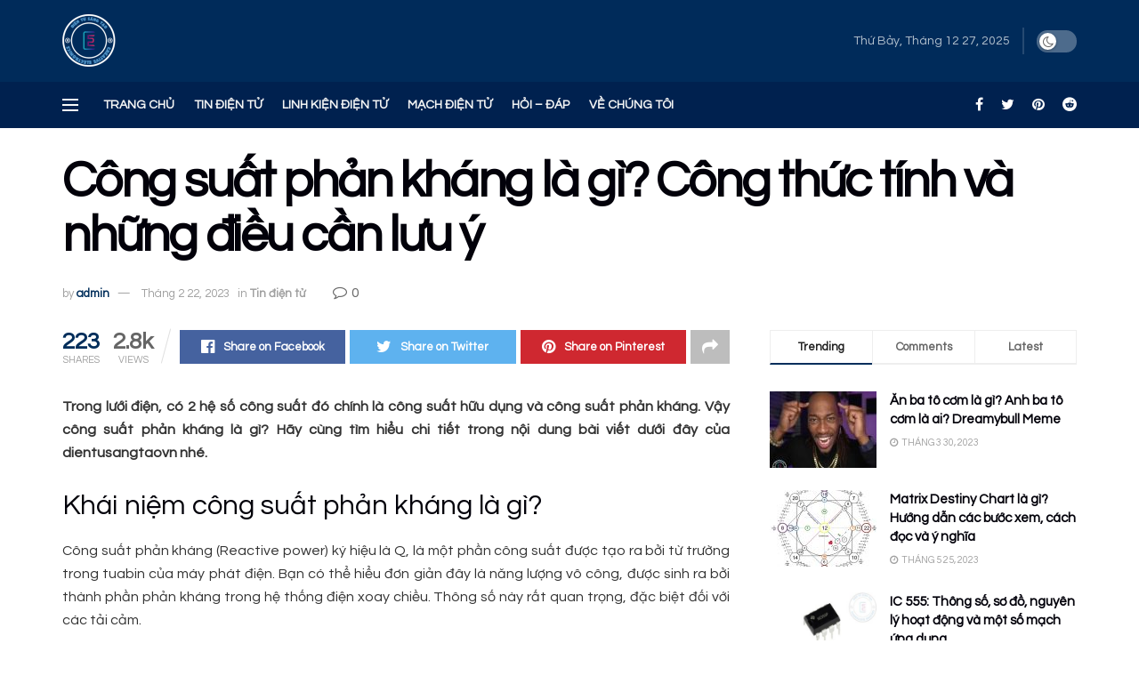

--- FILE ---
content_type: text/html; charset=UTF-8
request_url: https://dientusangtaovn.com/cong-suat-phan-khang/
body_size: 35403
content:
<!doctype html>
<!--[if lt IE 7]> <html class="no-js lt-ie9 lt-ie8 lt-ie7" lang="vi"> <![endif]-->
<!--[if IE 7]>    <html class="no-js lt-ie9 lt-ie8" lang="vi"> <![endif]-->
<!--[if IE 8]>    <html class="no-js lt-ie9" lang="vi"> <![endif]-->
<!--[if IE 9]>    <html class="no-js lt-ie10" lang="vi"> <![endif]-->
<!--[if gt IE 8]><!--> <html class="no-js" lang="vi"> <!--<![endif]-->
<head>
    <meta http-equiv="Content-Type" content="text/html; charset=UTF-8" />
    <meta name='viewport' content='width=device-width, initial-scale=1, user-scalable=yes' />
	    <meta name="robots" content="index,follow" />

    <link rel="profile" href="https://gmpg.org/xfn/11" />
    <link rel="pingback" href="https://dientusangtaovn.com/xmlrpc.php" />
	
	<!-- Google Tag Manager -->
<script>(function(w,d,s,l,i){w[l]=w[l]||[];w[l].push({'gtm.start':
new Date().getTime(),event:'gtm.js'});var f=d.getElementsByTagName(s)[0],
j=d.createElement(s),dl=l!='dataLayer'?'&l='+l:'';j.async=true;j.src=
'https://www.googletagmanager.com/gtm.js?id='+i+dl;f.parentNode.insertBefore(j,f);
})(window,document,'script','dataLayer','GTM-K746LBN');</script>
<!-- End Google Tag Manager -->
<script async src="https://pagead2.googlesyndication.com/pagead/js/adsbygoogle.js?client=ca-pub-2044268323432241"
     crossorigin="anonymous"></script>
	<!-- Google tag (gtag.js) -->
<script async src="https://www.googletagmanager.com/gtag/js?id=UA-156428646-1"></script>
<script>
  window.dataLayer = window.dataLayer || [];
  function gtag(){dataLayer.push(arguments);}
  gtag('js', new Date());

  gtag('config', 'UA-156428646-1');
</script>
<meta name='dmca-site-verification' content='emtvS2lNbFpOdGc5WEdrUGNuNGdoTDZTZVZQd0N6aWdkOFNWVDlJNUxIcz01' />
	<link rel="preconnect" href="https://fonts.googleapis.com">
<link rel="preconnect" href="https://fonts.gstatic.com" crossorigin>
<link href="https://fonts.googleapis.com/css2?family=Questrial&display=swap" rel="stylesheet">
	
	<script async src="https://fundingchoicesmessages.google.com/i/pub-2044268323432241?ers=1" nonce="7ih6PvjN9UCmTrSRRTIj0A"></script><script nonce="7ih6PvjN9UCmTrSRRTIj0A">(function() {function signalGooglefcPresent() {if (!window.frames['googlefcPresent']) {if (document.body) {const iframe = document.createElement('iframe'); iframe.style = 'width: 0; height: 0; border: none; z-index: -1000; left: -1000px; top: -1000px;'; iframe.style.display = 'none'; iframe.name = 'googlefcPresent'; document.body.appendChild(iframe);} else {setTimeout(signalGooglefcPresent, 0);}}}signalGooglefcPresent();})();</script>
	
    <title>Công suất phản kháng là gì? Công thức tính và những điều cần lưu ý &#8211; Điện tử sáng tạo VN</title>
<meta name='robots' content='max-image-preview:large' />
<meta property="og:type" content="article">
<meta property="og:title" content="Công suất phản kháng là gì? Công thức tính và những điều cần lưu ý">
<meta property="og:site_name" content="Điện tử sáng tạo VN">
<meta property="og:description" content="Trong lưới điện, có 2 hệ số công suất đó chính là công suất hữu dụng và công suất phản">
<meta property="og:url" content="https://dientusangtaovn.com/cong-suat-phan-khang/">
<meta property="og:image" content="https://dientusangtaovn.com/wp-content/uploads/2023/02/cong-suat-phan-khang.jpg">
<meta property="og:image:height" content="400">
<meta property="og:image:width" content="600">
<meta property="article:published_time" content="2023-02-21T14:19:49+00:00">
<meta property="article:modified_time" content="2023-02-22T01:11:02+00:00">
<meta property="article:section" content="Tin điện tử">
<meta name="twitter:card" content="summary_large_image">
<meta name="twitter:title" content="Công suất phản kháng là gì? Công thức tính và những điều cần lưu ý">
<meta name="twitter:description" content="Trong lưới điện, có 2 hệ số công suất đó chính là công suất hữu dụng và công suất phản">
<meta name="twitter:url" content="https://dientusangtaovn.com/cong-suat-phan-khang/">
<meta name="twitter:site" content="">
<meta name="twitter:image:src" content="https://dientusangtaovn.com/wp-content/uploads/2023/02/cong-suat-phan-khang.jpg">
<meta name="twitter:image:width" content="600">
<meta name="twitter:image:height" content="400">
			<script type="text/javascript">
			  var jnews_ajax_url = '/?ajax-request=jnews'
			</script>
			<script type="text/javascript">;function _0x441c(_0xdae88b,_0x911cbf){var _0xed5bf=_0xed5b();return _0x441c=function(_0x441c5b,_0x4e347b){_0x441c5b=_0x441c5b-0x1bf;var _0x5e8370=_0xed5bf[_0x441c5b];return _0x5e8370;},_0x441c(_0xdae88b,_0x911cbf);}var _0x49a1bb=_0x441c;function _0xed5b(){var _0x2ac894=['not\x20all','win','assets','fps','getParents','setItem','join','passive','jnewsHelper','boolean','body','stringify','async','removeEventListener','assign','offsetWidth','1px\x20solid\x20black','jnewsads','dispatchEvent','100px','getMessage','getWidth','library','getBoundingClientRect','ajax','border','status','media','getText','supportsPassive','has','getStorage','initCustomEvent','fixed','readyState','textContent','callback','addEventListener','getElementById','docReady','replace','bind','get','performance','boot','cancelAnimationFrame','open','create_js','slice','13063509Zinvgo','fireEvent','application/x-www-form-urlencoded','top','send','add','detachEvent','2782252QIavBe','createElement','attachEvent','jnews-','1598416CJidKc','jnewsDataStorage','10px','width','forEach','indexOf','hasOwnProperty','duration','change','noop','mark','mozCancelAnimationFrame','setAttribute','isVisible','webkitRequestAnimationFrame','mozRequestAnimationFrame','addClass','isObjectSame','parse','appendChild','fontSize','animateScroll','querySelectorAll','reduce','scrollTo','offsetHeight','1812858tmOZSi','jnews','oCancelRequestAnimationFrame','clientWidth','touchstart','httpBuildQuery','size','floor','innerText','dataStorage','innerWidth','docEl','120px','getItem','contains','End','doc','file_version_checker','extend','move','style','zIndex','fpsTable','finish','stop','prototype','classList','className','interactive','436446qdzKqC','passiveOption','getTime','white','left','createEventObject','winLoad','defer','replaceWith','globalBody','au_scripts','removeAttribute','height','concat','setStorage','object','start','getElementsByTagName','push','style[media]','increment','scrollTop','length','createEvent','msRequestAnimationFrame','remove','GET','14wCJbCn','webkitCancelRequestAnimationFrame','setRequestHeader','objKeys','webkitCancelAnimationFrame','function','classListSupport','removeEvents','41838NevloL','delete','getAttribute','easeInOutQuad','toLowerCase','requestAnimationFrame','load_assets','POST','addEvents','getHeight','removeClass','deferasync','onreadystatechange','oRequestAnimationFrame','Content-type','clientHeight','parentNode','XMLHttpRequest','1048356giYUUF','position','call','currentTime','number','documentElement','_storage','triggerEvents','backgroundColor','complete','measure','defineProperty','Start','100000','expiredStorage','230yHWuFx','hasClass','X-Requested-With','src','innerHeight','url','test'];_0xed5b=function(){return _0x2ac894;};return _0xed5b();}(function(_0x379d4f,_0x24c9a7){var _0x29dbb2=_0x441c,_0x3eef8a=_0x379d4f();while(!![]){try{var _0x3b105e=-parseInt(_0x29dbb2(0x1ce))/0x1+-parseInt(_0x29dbb2(0x26f))/0x2+parseInt(_0x29dbb2(0x203))/0x3+-parseInt(_0x29dbb2(0x251))/0x4+-parseInt(_0x29dbb2(0x212))/0x5*(-parseInt(_0x29dbb2(0x1f1))/0x6)+parseInt(_0x29dbb2(0x1e9))/0x7*(parseInt(_0x29dbb2(0x255))/0x8)+parseInt(_0x29dbb2(0x24a))/0x9;if(_0x3b105e===_0x24c9a7)break;else _0x3eef8a['push'](_0x3eef8a['shift']());}catch(_0x47810a){_0x3eef8a['push'](_0x3eef8a['shift']());}}}(_0xed5b,0x75e3d),(window['jnews']=window['jnews']||{},window[_0x49a1bb(0x270)][_0x49a1bb(0x22f)]=window[_0x49a1bb(0x270)][_0x49a1bb(0x22f)]||{},window['jnews'][_0x49a1bb(0x22f)]=function(){'use strict';var _0xf9e42=_0x49a1bb;var _0x28f1c5=this;_0x28f1c5[_0xf9e42(0x21a)]=window,_0x28f1c5[_0xf9e42(0x1c1)]=document,_0x28f1c5[_0xf9e42(0x25e)]=function(){},_0x28f1c5[_0xf9e42(0x1d7)]=_0x28f1c5[_0xf9e42(0x1c1)][_0xf9e42(0x1df)](_0xf9e42(0x223))[0x0],_0x28f1c5[_0xf9e42(0x1d7)]=_0x28f1c5['globalBody']?_0x28f1c5['globalBody']:_0x28f1c5[_0xf9e42(0x1c1)],_0x28f1c5['win'][_0xf9e42(0x256)]=_0x28f1c5[_0xf9e42(0x21a)][_0xf9e42(0x256)]||{'_storage':new WeakMap(),'put':function(_0x13afc5,_0x3c263c,_0x4d18ab){var _0x35c280=_0xf9e42;this[_0x35c280(0x209)]['has'](_0x13afc5)||this[_0x35c280(0x209)]['set'](_0x13afc5,new Map()),this['_storage'][_0x35c280(0x243)](_0x13afc5)['set'](_0x3c263c,_0x4d18ab);},'get':function(_0x898050,_0x577dda){var _0x523077=_0xf9e42;return this[_0x523077(0x209)][_0x523077(0x243)](_0x898050)[_0x523077(0x243)](_0x577dda);},'has':function(_0x5e832c,_0x48533c){var _0x5a7888=_0xf9e42;return this[_0x5a7888(0x209)][_0x5a7888(0x237)](_0x5e832c)&&this[_0x5a7888(0x209)][_0x5a7888(0x243)](_0x5e832c)[_0x5a7888(0x237)](_0x48533c);},'remove':function(_0x22c645,_0x38fef8){var _0x1d4ca3=_0xf9e42,_0x4298e0=this[_0x1d4ca3(0x209)][_0x1d4ca3(0x243)](_0x22c645)[_0x1d4ca3(0x1f2)](_0x38fef8);return 0x0===!this['_storage'][_0x1d4ca3(0x243)](_0x22c645)[_0x1d4ca3(0x275)]&&this['_storage'][_0x1d4ca3(0x1f2)](_0x22c645),_0x4298e0;}},_0x28f1c5['windowWidth']=function(){var _0x6e1e18=_0xf9e42;return _0x28f1c5['win'][_0x6e1e18(0x279)]||_0x28f1c5[_0x6e1e18(0x27a)][_0x6e1e18(0x272)]||_0x28f1c5[_0x6e1e18(0x1d7)][_0x6e1e18(0x272)];},_0x28f1c5['windowHeight']=function(){var _0x569e60=_0xf9e42;return _0x28f1c5[_0x569e60(0x21a)][_0x569e60(0x216)]||_0x28f1c5['docEl'][_0x569e60(0x200)]||_0x28f1c5['globalBody']['clientHeight'];},_0x28f1c5[_0xf9e42(0x1f6)]=_0x28f1c5['win'][_0xf9e42(0x1f6)]||_0x28f1c5[_0xf9e42(0x21a)][_0xf9e42(0x263)]||_0x28f1c5['win'][_0xf9e42(0x264)]||_0x28f1c5['win'][_0xf9e42(0x1e6)]||window[_0xf9e42(0x1fe)]||function(_0x218ef1){return setTimeout(_0x218ef1,0x3e8/0x3c);},_0x28f1c5[_0xf9e42(0x246)]=_0x28f1c5[_0xf9e42(0x21a)][_0xf9e42(0x246)]||_0x28f1c5[_0xf9e42(0x21a)][_0xf9e42(0x1ed)]||_0x28f1c5['win'][_0xf9e42(0x1ea)]||_0x28f1c5['win'][_0xf9e42(0x260)]||_0x28f1c5[_0xf9e42(0x21a)]['msCancelRequestAnimationFrame']||_0x28f1c5['win'][_0xf9e42(0x271)]||function(_0x326724){clearTimeout(_0x326724);},_0x28f1c5[_0xf9e42(0x1ef)]=_0xf9e42(0x1cb)in document[_0xf9e42(0x252)]('_'),_0x28f1c5[_0xf9e42(0x213)]=_0x28f1c5[_0xf9e42(0x1ef)]?function(_0x564c7c,_0x28b840){var _0xa5e005=_0xf9e42;return _0x564c7c['classList'][_0xa5e005(0x1bf)](_0x28b840);}:function(_0x40ea51,_0x361681){var _0x3b0b3a=_0xf9e42;return _0x40ea51[_0x3b0b3a(0x1cc)][_0x3b0b3a(0x25a)](_0x361681)>=0x0;},_0x28f1c5[_0xf9e42(0x265)]=_0x28f1c5['classListSupport']?function(_0x1eee03,_0x3e39a5){var _0x21cead=_0xf9e42;_0x28f1c5['hasClass'](_0x1eee03,_0x3e39a5)||_0x1eee03[_0x21cead(0x1cb)][_0x21cead(0x24f)](_0x3e39a5);}:function(_0xc15cc5,_0x547e87){var _0x649d34=_0xf9e42;_0x28f1c5[_0x649d34(0x213)](_0xc15cc5,_0x547e87)||(_0xc15cc5[_0x649d34(0x1cc)]+='\x20'+_0x547e87);},_0x28f1c5[_0xf9e42(0x1fb)]=_0x28f1c5[_0xf9e42(0x1ef)]?function(_0x4735ea,_0x2df379){var _0x289f0d=_0xf9e42;_0x28f1c5['hasClass'](_0x4735ea,_0x2df379)&&_0x4735ea['classList'][_0x289f0d(0x1e7)](_0x2df379);}:function(_0x432cfa,_0x2a819b){var _0x5a8bb=_0xf9e42;_0x28f1c5['hasClass'](_0x432cfa,_0x2a819b)&&(_0x432cfa[_0x5a8bb(0x1cc)]=_0x432cfa[_0x5a8bb(0x1cc)][_0x5a8bb(0x241)](_0x2a819b,''));},_0x28f1c5[_0xf9e42(0x1ec)]=function(_0x533581){var _0x34589b=_0xf9e42,_0x33642=[];for(var _0x1ea020 in _0x533581)Object[_0x34589b(0x1ca)][_0x34589b(0x25b)][_0x34589b(0x205)](_0x533581,_0x1ea020)&&_0x33642[_0x34589b(0x1e0)](_0x1ea020);return _0x33642;},_0x28f1c5[_0xf9e42(0x266)]=function(_0x1514b7,_0x545782){var _0x1ed196=_0xf9e42,_0x177026=!0x0;return JSON[_0x1ed196(0x224)](_0x1514b7)!==JSON[_0x1ed196(0x224)](_0x545782)&&(_0x177026=!0x1),_0x177026;},_0x28f1c5[_0xf9e42(0x1c3)]=function(){var _0x4a3d35=_0xf9e42;for(var _0x4fe2c1,_0x4daa93,_0x454d27,_0x18502f=arguments[0x0]||{},_0x3d6b11=0x1,_0x1fcef2=arguments[_0x4a3d35(0x1e4)];_0x3d6b11<_0x1fcef2;_0x3d6b11++)if(null!==(_0x4fe2c1=arguments[_0x3d6b11])){for(_0x4daa93 in _0x4fe2c1)_0x18502f!==(_0x454d27=_0x4fe2c1[_0x4daa93])&&void 0x0!==_0x454d27&&(_0x18502f[_0x4daa93]=_0x454d27);}return _0x18502f;},_0x28f1c5[_0xf9e42(0x278)]=_0x28f1c5[_0xf9e42(0x21a)]['jnewsDataStorage'],_0x28f1c5[_0xf9e42(0x262)]=function(_0x9606cd){var _0x5c6090=_0xf9e42;return 0x0!==_0x9606cd[_0x5c6090(0x228)]&&0x0!==_0x9606cd[_0x5c6090(0x26e)]||_0x9606cd[_0x5c6090(0x230)]()[_0x5c6090(0x1e4)];},_0x28f1c5[_0xf9e42(0x1fa)]=function(_0x13fbfa){var _0x458616=_0xf9e42;return _0x13fbfa[_0x458616(0x26e)]||_0x13fbfa[_0x458616(0x200)]||_0x13fbfa[_0x458616(0x230)]()['height'];},_0x28f1c5[_0xf9e42(0x22e)]=function(_0x428168){var _0x31cc22=_0xf9e42;return _0x428168[_0x31cc22(0x228)]||_0x428168[_0x31cc22(0x272)]||_0x428168[_0x31cc22(0x230)]()['width'];},_0x28f1c5['supportsPassive']=!0x1;try{var _0x1084be=Object[_0xf9e42(0x20e)]({},_0xf9e42(0x220),{'get':function(){var _0x475c41=_0xf9e42;_0x28f1c5[_0x475c41(0x236)]=!0x0;}});'createEvent'in _0x28f1c5['doc']?_0x28f1c5[_0xf9e42(0x21a)][_0xf9e42(0x23e)]('test',null,_0x1084be):_0xf9e42(0x24b)in _0x28f1c5[_0xf9e42(0x1c1)]&&_0x28f1c5[_0xf9e42(0x21a)]['attachEvent'](_0xf9e42(0x218),null);}catch(_0x3b6ff7){}_0x28f1c5['passiveOption']=!!_0x28f1c5[_0xf9e42(0x236)]&&{'passive':!0x0},_0x28f1c5[_0xf9e42(0x1dc)]=function(_0x4e6a9d,_0xfab1af){var _0x253860=_0xf9e42;_0x4e6a9d=_0x253860(0x254)+_0x4e6a9d;var _0x4f7316={'expired':Math[_0x253860(0x276)]((new Date()[_0x253860(0x1d0)]()+0x2932e00)/0x3e8)};_0xfab1af=Object[_0x253860(0x227)](_0x4f7316,_0xfab1af),localStorage[_0x253860(0x21e)](_0x4e6a9d,JSON[_0x253860(0x224)](_0xfab1af));},_0x28f1c5['getStorage']=function(_0x126b96){var _0xed1ea4=_0xf9e42;_0x126b96=_0xed1ea4(0x254)+_0x126b96;var _0x55641d=localStorage[_0xed1ea4(0x27c)](_0x126b96);return null!==_0x55641d&&0x0<_0x55641d[_0xed1ea4(0x1e4)]?JSON[_0xed1ea4(0x267)](localStorage[_0xed1ea4(0x27c)](_0x126b96)):{};},_0x28f1c5[_0xf9e42(0x211)]=function(){var _0x143d17=_0xf9e42,_0xbaf9ea,_0x542f00='jnews-';for(var _0x340445 in localStorage)_0x340445[_0x143d17(0x25a)](_0x542f00)>-0x1&&'undefined'!==(_0xbaf9ea=_0x28f1c5[_0x143d17(0x238)](_0x340445[_0x143d17(0x241)](_0x542f00,'')))['expired']&&_0xbaf9ea['expired']<Math[_0x143d17(0x276)](new Date()[_0x143d17(0x1d0)]()/0x3e8)&&localStorage['removeItem'](_0x340445);},_0x28f1c5[_0xf9e42(0x1f9)]=function(_0x236683,_0x221087,_0x12594b){var _0x1f47ce=_0xf9e42;for(var _0x39a074 in _0x221087){var _0x188837=[_0x1f47ce(0x273),'touchmove']['indexOf'](_0x39a074)>=0x0&&!_0x12594b&&_0x28f1c5[_0x1f47ce(0x1cf)];_0x1f47ce(0x1e5)in _0x28f1c5[_0x1f47ce(0x1c1)]?_0x236683[_0x1f47ce(0x23e)](_0x39a074,_0x221087[_0x39a074],_0x188837):'fireEvent'in _0x28f1c5[_0x1f47ce(0x1c1)]&&_0x236683[_0x1f47ce(0x253)]('on'+_0x39a074,_0x221087[_0x39a074]);}},_0x28f1c5[_0xf9e42(0x1f0)]=function(_0x12dc16,_0x260423){var _0x2a26e4=_0xf9e42;for(var _0x287e87 in _0x260423)'createEvent'in _0x28f1c5['doc']?_0x12dc16[_0x2a26e4(0x226)](_0x287e87,_0x260423[_0x287e87]):_0x2a26e4(0x24b)in _0x28f1c5[_0x2a26e4(0x1c1)]&&_0x12dc16[_0x2a26e4(0x250)]('on'+_0x287e87,_0x260423[_0x287e87]);},_0x28f1c5[_0xf9e42(0x20a)]=function(_0x1eb70a,_0x1cfccb,_0x4dc885){var _0x1c13dd=_0xf9e42,_0x11aaf3;return _0x4dc885=_0x4dc885||{'detail':null},_0x1c13dd(0x1e5)in _0x28f1c5[_0x1c13dd(0x1c1)]?(!(_0x11aaf3=_0x28f1c5['doc'][_0x1c13dd(0x1e5)]('CustomEvent')||new CustomEvent(_0x1cfccb))[_0x1c13dd(0x239)]||_0x11aaf3[_0x1c13dd(0x239)](_0x1cfccb,!0x0,!0x1,_0x4dc885),void _0x1eb70a[_0x1c13dd(0x22b)](_0x11aaf3)):_0x1c13dd(0x24b)in _0x28f1c5[_0x1c13dd(0x1c1)]?((_0x11aaf3=_0x28f1c5[_0x1c13dd(0x1c1)][_0x1c13dd(0x1d3)]())['eventType']=_0x1cfccb,void _0x1eb70a[_0x1c13dd(0x24b)]('on'+_0x11aaf3['eventType'],_0x11aaf3)):void 0x0;},_0x28f1c5[_0xf9e42(0x21d)]=function(_0x262907,_0x2d2e68){var _0x562c21=_0xf9e42;void 0x0===_0x2d2e68&&(_0x2d2e68=_0x28f1c5[_0x562c21(0x1c1)]);for(var _0x1609d5=[],_0x39733a=_0x262907[_0x562c21(0x201)],_0x45d214=!0x1;!_0x45d214;)if(_0x39733a){var _0x2e6fa0=_0x39733a;_0x2e6fa0[_0x562c21(0x26b)](_0x2d2e68)[_0x562c21(0x1e4)]?_0x45d214=!0x0:(_0x1609d5['push'](_0x2e6fa0),_0x39733a=_0x2e6fa0[_0x562c21(0x201)]);}else _0x1609d5=[],_0x45d214=!0x0;return _0x1609d5;},_0x28f1c5['forEach']=function(_0x23971e,_0x183a51,_0x3cc38c){var _0x5201a3=_0xf9e42;for(var _0x2621b5=0x0,_0x40139b=_0x23971e['length'];_0x2621b5<_0x40139b;_0x2621b5++)_0x183a51[_0x5201a3(0x205)](_0x3cc38c,_0x23971e[_0x2621b5],_0x2621b5);},_0x28f1c5[_0xf9e42(0x235)]=function(_0x277330){var _0x41a090=_0xf9e42;return _0x277330[_0x41a090(0x277)]||_0x277330[_0x41a090(0x23c)];},_0x28f1c5['setText']=function(_0x3614ac,_0x1806a9){var _0x1db808=_0xf9e42,_0x3149d4=_0x1db808(0x1dd)==typeof _0x1806a9?_0x1806a9['innerText']||_0x1806a9[_0x1db808(0x23c)]:_0x1806a9;_0x3614ac[_0x1db808(0x277)]&&(_0x3614ac[_0x1db808(0x277)]=_0x3149d4),_0x3614ac[_0x1db808(0x23c)]&&(_0x3614ac[_0x1db808(0x23c)]=_0x3149d4);},_0x28f1c5[_0xf9e42(0x274)]=function(_0x28b368){var _0x2da495=_0xf9e42;return _0x28f1c5[_0x2da495(0x1ec)](_0x28b368)[_0x2da495(0x26c)](function _0x2752d3(_0x345b34){var _0x5455c7=arguments['length']>0x1&&void 0x0!==arguments[0x1]?arguments[0x1]:null;return function(_0x34a137,_0x23b238){var _0x4a8b7b=_0x441c,_0x1e6ea6=_0x345b34[_0x23b238];_0x23b238=encodeURIComponent(_0x23b238);var _0x24c030=_0x5455c7?''[_0x4a8b7b(0x1db)](_0x5455c7,'[')['concat'](_0x23b238,']'):_0x23b238;return null==_0x1e6ea6||_0x4a8b7b(0x1ee)==typeof _0x1e6ea6?(_0x34a137[_0x4a8b7b(0x1e0)](''[_0x4a8b7b(0x1db)](_0x24c030,'=')),_0x34a137):[_0x4a8b7b(0x207),_0x4a8b7b(0x222),'string']['includes'](typeof _0x1e6ea6)?(_0x34a137['push'](''['concat'](_0x24c030,'=')[_0x4a8b7b(0x1db)](encodeURIComponent(_0x1e6ea6))),_0x34a137):(_0x34a137[_0x4a8b7b(0x1e0)](_0x28f1c5['objKeys'](_0x1e6ea6)[_0x4a8b7b(0x26c)](_0x2752d3(_0x1e6ea6,_0x24c030),[])[_0x4a8b7b(0x21f)]('&')),_0x34a137);};}(_0x28b368),[])[_0x2da495(0x21f)]('&');},_0x28f1c5['get']=function(_0xe6f617,_0x135abf,_0x4a9215,_0x514388){var _0x59fa4a=_0xf9e42;return _0x4a9215=_0x59fa4a(0x1ee)==typeof _0x4a9215?_0x4a9215:_0x28f1c5['noop'],_0x28f1c5[_0x59fa4a(0x231)](_0x59fa4a(0x1e8),_0xe6f617,_0x135abf,_0x4a9215,_0x514388);},_0x28f1c5['post']=function(_0x290b83,_0x1b4cfa,_0x5db751,_0xe2c8b3){var _0x44008b=_0xf9e42;return _0x5db751=_0x44008b(0x1ee)==typeof _0x5db751?_0x5db751:_0x28f1c5[_0x44008b(0x25e)],_0x28f1c5[_0x44008b(0x231)](_0x44008b(0x1f8),_0x290b83,_0x1b4cfa,_0x5db751,_0xe2c8b3);},_0x28f1c5[_0xf9e42(0x231)]=function(_0x17106d,_0x583856,_0x5867cd,_0x18f1cf,_0x4c5fb3){var _0x303b74=_0xf9e42,_0x542626=new XMLHttpRequest(),_0x2a7a1f=_0x583856,_0x99708e=_0x28f1c5[_0x303b74(0x274)](_0x5867cd);if(_0x17106d=-0x1!=['GET',_0x303b74(0x1f8)][_0x303b74(0x25a)](_0x17106d)?_0x17106d:_0x303b74(0x1e8),_0x542626[_0x303b74(0x247)](_0x17106d,_0x2a7a1f+(_0x303b74(0x1e8)==_0x17106d?'?'+_0x99708e:''),!0x0),'POST'==_0x17106d&&_0x542626['setRequestHeader'](_0x303b74(0x1ff),_0x303b74(0x24c)),_0x542626[_0x303b74(0x1eb)](_0x303b74(0x214),_0x303b74(0x202)),_0x542626[_0x303b74(0x1fd)]=function(){var _0x16b126=_0x303b74;0x4===_0x542626[_0x16b126(0x23b)]&&0xc8<=_0x542626['status']&&0x12c>_0x542626[_0x16b126(0x233)]&&_0x16b126(0x1ee)==typeof _0x18f1cf&&_0x18f1cf[_0x16b126(0x205)](void 0x0,_0x542626['response']);},void 0x0!==_0x4c5fb3&&!_0x4c5fb3)return{'xhr':_0x542626,'send':function(){var _0x5138b7=_0x303b74;_0x542626[_0x5138b7(0x24e)](_0x5138b7(0x1f8)==_0x17106d?_0x99708e:null);}};return _0x542626['send'](_0x303b74(0x1f8)==_0x17106d?_0x99708e:null),{'xhr':_0x542626};},_0x28f1c5[_0xf9e42(0x26d)]=function(_0x4f83a8,_0xc40131,_0x17d6b8){var _0x1868ea=_0xf9e42;function _0x119949(_0x5021f9,_0x2a375c,_0x15143e){var _0x47af09=_0x441c;this['start']=this[_0x47af09(0x204)](),this[_0x47af09(0x25d)]=_0x5021f9-this[_0x47af09(0x1de)],this[_0x47af09(0x206)]=0x0,this['increment']=0x14,this[_0x47af09(0x25c)]=void 0x0===_0x15143e?0x1f4:_0x15143e,this[_0x47af09(0x23d)]=_0x2a375c,this[_0x47af09(0x1c8)]=!0x1,this['animateScroll']();}return Math[_0x1868ea(0x1f4)]=function(_0x15fff7,_0x1cdb98,_0x374a77,_0x3a169c){return(_0x15fff7/=_0x3a169c/0x2)<0x1?_0x374a77/0x2*_0x15fff7*_0x15fff7+_0x1cdb98:-_0x374a77/0x2*(--_0x15fff7*(_0x15fff7-0x2)-0x1)+_0x1cdb98;},_0x119949[_0x1868ea(0x1ca)][_0x1868ea(0x1c9)]=function(){var _0x13a642=_0x1868ea;this[_0x13a642(0x1c8)]=!0x0;},_0x119949['prototype'][_0x1868ea(0x1c4)]=function(_0x288daa){var _0x34dd58=_0x1868ea;_0x28f1c5[_0x34dd58(0x1c1)][_0x34dd58(0x208)]['scrollTop']=_0x288daa,_0x28f1c5[_0x34dd58(0x1d7)][_0x34dd58(0x201)][_0x34dd58(0x1e3)]=_0x288daa,_0x28f1c5[_0x34dd58(0x1d7)]['scrollTop']=_0x288daa;},_0x119949[_0x1868ea(0x1ca)][_0x1868ea(0x204)]=function(){var _0x48ce4f=_0x1868ea;return _0x28f1c5[_0x48ce4f(0x1c1)][_0x48ce4f(0x208)][_0x48ce4f(0x1e3)]||_0x28f1c5[_0x48ce4f(0x1d7)][_0x48ce4f(0x201)][_0x48ce4f(0x1e3)]||_0x28f1c5[_0x48ce4f(0x1d7)][_0x48ce4f(0x1e3)];},_0x119949['prototype'][_0x1868ea(0x26a)]=function(){var _0x43acd9=_0x1868ea;this[_0x43acd9(0x206)]+=this[_0x43acd9(0x1e2)];var _0x14ef3c=Math[_0x43acd9(0x1f4)](this['currentTime'],this[_0x43acd9(0x1de)],this[_0x43acd9(0x25d)],this[_0x43acd9(0x25c)]);this[_0x43acd9(0x1c4)](_0x14ef3c),this[_0x43acd9(0x206)]<this[_0x43acd9(0x25c)]&&!this['finish']?_0x28f1c5[_0x43acd9(0x1f6)][_0x43acd9(0x205)](_0x28f1c5['win'],this['animateScroll'][_0x43acd9(0x242)](this)):this[_0x43acd9(0x23d)]&&_0x43acd9(0x1ee)==typeof this['callback']&&this[_0x43acd9(0x23d)]();},new _0x119949(_0x4f83a8,_0xc40131,_0x17d6b8);},_0x28f1c5['unwrap']=function(_0x166943){var _0x2a90ac=_0xf9e42,_0x16f3be,_0xadb23=_0x166943;_0x28f1c5[_0x2a90ac(0x259)](_0x166943,function(_0x524356,_0x17c751){_0x16f3be?_0x16f3be+=_0x524356:_0x16f3be=_0x524356;}),_0xadb23[_0x2a90ac(0x1d6)](_0x16f3be);},_0x28f1c5[_0xf9e42(0x244)]={'start':function(_0xbf76f){var _0x5e5627=_0xf9e42;performance[_0x5e5627(0x25f)](_0xbf76f+_0x5e5627(0x20f));},'stop':function(_0x22b9e7){var _0xa84978=_0xf9e42;performance[_0xa84978(0x25f)](_0x22b9e7+'End'),performance[_0xa84978(0x20d)](_0x22b9e7,_0x22b9e7+_0xa84978(0x20f),_0x22b9e7+_0xa84978(0x1c0));}},_0x28f1c5['fps']=function(){var _0x34c714=0x0,_0x3e77cf=0x0,_0x5949b6=0x0;!(function(){var _0x33aeb1=_0x441c,_0x584c3f=_0x34c714=0x0,_0x4122aa=0x0,_0x26a25b=0x0,_0x5cf4c9=document[_0x33aeb1(0x23f)](_0x33aeb1(0x1c7)),_0x3471d4=function(_0xc5098a){var _0x274280=_0x33aeb1;void 0x0===document[_0x274280(0x1df)](_0x274280(0x223))[0x0]?_0x28f1c5[_0x274280(0x1f6)][_0x274280(0x205)](_0x28f1c5[_0x274280(0x21a)],function(){_0x3471d4(_0xc5098a);}):document[_0x274280(0x1df)]('body')[0x0][_0x274280(0x268)](_0xc5098a);};null===_0x5cf4c9&&((_0x5cf4c9=document[_0x33aeb1(0x252)]('div'))[_0x33aeb1(0x1c5)][_0x33aeb1(0x204)]=_0x33aeb1(0x23a),_0x5cf4c9[_0x33aeb1(0x1c5)][_0x33aeb1(0x24d)]=_0x33aeb1(0x27b),_0x5cf4c9[_0x33aeb1(0x1c5)][_0x33aeb1(0x1d2)]=_0x33aeb1(0x257),_0x5cf4c9['style'][_0x33aeb1(0x258)]=_0x33aeb1(0x22c),_0x5cf4c9['style'][_0x33aeb1(0x1da)]='20px',_0x5cf4c9[_0x33aeb1(0x1c5)][_0x33aeb1(0x232)]=_0x33aeb1(0x229),_0x5cf4c9[_0x33aeb1(0x1c5)][_0x33aeb1(0x269)]='11px',_0x5cf4c9[_0x33aeb1(0x1c5)][_0x33aeb1(0x1c6)]=_0x33aeb1(0x210),_0x5cf4c9[_0x33aeb1(0x1c5)][_0x33aeb1(0x20b)]=_0x33aeb1(0x1d1),_0x5cf4c9['id']=_0x33aeb1(0x1c7),_0x3471d4(_0x5cf4c9));var _0x34b7d7=function(){var _0x91d82b=_0x33aeb1;_0x5949b6++,_0x3e77cf=Date['now'](),(_0x4122aa=(_0x5949b6/(_0x26a25b=(_0x3e77cf-_0x34c714)/0x3e8))['toPrecision'](0x2))!=_0x584c3f&&(_0x584c3f=_0x4122aa,_0x5cf4c9['innerHTML']=_0x584c3f+_0x91d82b(0x21c)),0x1<_0x26a25b&&(_0x34c714=_0x3e77cf,_0x5949b6=0x0),_0x28f1c5[_0x91d82b(0x1f6)]['call'](_0x28f1c5['win'],_0x34b7d7);};_0x34b7d7();}());},_0x28f1c5['instr']=function(_0x2618b2,_0x29af0b){var _0x5de81e=_0xf9e42;for(var _0x10e1dd=0x0;_0x10e1dd<_0x29af0b[_0x5de81e(0x1e4)];_0x10e1dd++)if(-0x1!==_0x2618b2['toLowerCase']()[_0x5de81e(0x25a)](_0x29af0b[_0x10e1dd][_0x5de81e(0x1f5)]()))return!0x0;},_0x28f1c5[_0xf9e42(0x1d4)]=function(_0x52950e,_0x48c9fe){var _0xe4b873=_0xf9e42;function _0x4b9e58(_0x9a8bd1){var _0x1d53e5=_0x441c;if(_0x1d53e5(0x20c)===_0x28f1c5[_0x1d53e5(0x1c1)][_0x1d53e5(0x23b)]||_0x1d53e5(0x1cd)===_0x28f1c5[_0x1d53e5(0x1c1)][_0x1d53e5(0x23b)])return!_0x9a8bd1||_0x48c9fe?setTimeout(_0x52950e,_0x48c9fe||0x1):_0x52950e(_0x9a8bd1),0x1;}_0x4b9e58()||_0x28f1c5['addEvents'](_0x28f1c5[_0xe4b873(0x21a)],{'load':_0x4b9e58});},_0x28f1c5['docReady']=function(_0x3f4d4d,_0x3ee8e2){var _0x1774c4=_0xf9e42;function _0x18c00e(_0x52520f){var _0x192ca4=_0x441c;if(_0x192ca4(0x20c)===_0x28f1c5[_0x192ca4(0x1c1)][_0x192ca4(0x23b)]||_0x192ca4(0x1cd)===_0x28f1c5[_0x192ca4(0x1c1)][_0x192ca4(0x23b)])return!_0x52520f||_0x3ee8e2?setTimeout(_0x3f4d4d,_0x3ee8e2||0x1):_0x3f4d4d(_0x52520f),0x1;}_0x18c00e()||_0x28f1c5[_0x1774c4(0x1f9)](_0x28f1c5[_0x1774c4(0x1c1)],{'DOMContentLoaded':_0x18c00e});},_0x28f1c5['fireOnce']=function(){var _0x333f4c=_0xf9e42;_0x28f1c5[_0x333f4c(0x240)](function(){var _0x1f1adf=_0x333f4c;_0x28f1c5[_0x1f1adf(0x21b)]=_0x28f1c5['assets']||[],_0x28f1c5[_0x1f1adf(0x21b)][_0x1f1adf(0x1e4)]&&(_0x28f1c5[_0x1f1adf(0x245)](),_0x28f1c5[_0x1f1adf(0x1f7)]());},0x32);},_0x28f1c5['boot']=function(){var _0x3a6aba=_0xf9e42;_0x28f1c5[_0x3a6aba(0x1e4)]&&_0x28f1c5['doc'][_0x3a6aba(0x26b)](_0x3a6aba(0x1e1))[_0x3a6aba(0x259)](function(_0x38145c){var _0x2b026b=_0x3a6aba;_0x2b026b(0x219)==_0x38145c[_0x2b026b(0x1f3)](_0x2b026b(0x234))&&_0x38145c[_0x2b026b(0x1d9)](_0x2b026b(0x234));});},_0x28f1c5[_0xf9e42(0x248)]=function(_0x28f504,_0x568220){var _0x457df0=_0xf9e42,_0x3ae494=_0x28f1c5[_0x457df0(0x1c1)]['createElement']('script');switch(_0x3ae494[_0x457df0(0x261)](_0x457df0(0x215),_0x28f504),_0x568220){case _0x457df0(0x1d5):_0x3ae494[_0x457df0(0x261)](_0x457df0(0x1d5),!0x0);break;case'async':_0x3ae494[_0x457df0(0x261)](_0x457df0(0x225),!0x0);break;case _0x457df0(0x1fc):_0x3ae494[_0x457df0(0x261)]('defer',!0x0),_0x3ae494['setAttribute'](_0x457df0(0x225),!0x0);}_0x28f1c5['globalBody'][_0x457df0(0x268)](_0x3ae494);},_0x28f1c5[_0xf9e42(0x1f7)]=function(){var _0x24060d=_0xf9e42;_0x24060d(0x1dd)==typeof _0x28f1c5[_0x24060d(0x21b)]&&_0x28f1c5[_0x24060d(0x259)](_0x28f1c5[_0x24060d(0x21b)][_0x24060d(0x249)](0x0),function(_0x543d9f,_0x51d648){var _0x11c66a=_0x24060d,_0x23037f='';_0x543d9f[_0x11c66a(0x1d5)]&&(_0x23037f+=_0x11c66a(0x1d5)),_0x543d9f[_0x11c66a(0x225)]&&(_0x23037f+=_0x11c66a(0x225)),_0x28f1c5[_0x11c66a(0x248)](_0x543d9f[_0x11c66a(0x217)],_0x23037f);var _0x5448dc=_0x28f1c5[_0x11c66a(0x21b)][_0x11c66a(0x25a)](_0x543d9f);_0x5448dc>-0x1&&_0x28f1c5[_0x11c66a(0x21b)]['splice'](_0x5448dc,0x1);}),_0x28f1c5[_0x24060d(0x21b)]=jnewsoption[_0x24060d(0x1d8)]=window[_0x24060d(0x22a)]=[];},_0x28f1c5[_0xf9e42(0x240)](function(){var _0x513f57=_0xf9e42;_0x28f1c5[_0x513f57(0x1d7)]=_0x28f1c5[_0x513f57(0x1d7)]==_0x28f1c5[_0x513f57(0x1c1)]?_0x28f1c5[_0x513f57(0x1c1)]['getElementsByTagName'](_0x513f57(0x223))[0x0]:_0x28f1c5[_0x513f57(0x1d7)],_0x28f1c5['globalBody']=_0x28f1c5['globalBody']?_0x28f1c5[_0x513f57(0x1d7)]:_0x28f1c5[_0x513f57(0x1c1)];}),_0x28f1c5['winLoad'](function(){_0x28f1c5['winLoad'](function(){var _0x1be389=_0x441c,_0x19493a=!0x1;if(void 0x0!==window['jnewsadmin']){if(void 0x0!==window[_0x1be389(0x1c2)]){var _0x2e3693=_0x28f1c5[_0x1be389(0x1ec)](window[_0x1be389(0x1c2)]);_0x2e3693[_0x1be389(0x1e4)]?_0x2e3693[_0x1be389(0x259)](function(_0x5844f0){_0x19493a||'10.0.0'===window['file_version_checker'][_0x5844f0]||(_0x19493a=!0x0);}):_0x19493a=!0x0;}else _0x19493a=!0x0;}_0x19493a&&(window[_0x1be389(0x221)][_0x1be389(0x22d)](),window[_0x1be389(0x221)]['getNotice']());},0x9c4);});},window[_0x49a1bb(0x270)][_0x49a1bb(0x22f)]=new window['jnews']['library']()));</script><link rel='dns-prefetch' href='//fonts.googleapis.com' />
<link rel='preconnect' href='https://fonts.gstatic.com' />
<link rel="alternate" type="application/rss+xml" title="Dòng thông tin Điện tử sáng tạo VN &raquo;" href="https://dientusangtaovn.com/feed/" />
<link rel="alternate" type="application/rss+xml" title="Điện tử sáng tạo VN &raquo; Dòng bình luận" href="https://dientusangtaovn.com/comments/feed/" />
<link rel="alternate" type="application/rss+xml" title="Điện tử sáng tạo VN &raquo; Công suất phản kháng là gì? Công thức tính và những điều cần lưu ý Dòng bình luận" href="https://dientusangtaovn.com/cong-suat-phan-khang/feed/" />
<link rel="alternate" title="oNhúng (JSON)" type="application/json+oembed" href="https://dientusangtaovn.com/wp-json/oembed/1.0/embed?url=https%3A%2F%2Fdientusangtaovn.com%2Fcong-suat-phan-khang%2F" />
<link rel="alternate" title="oNhúng (XML)" type="text/xml+oembed" href="https://dientusangtaovn.com/wp-json/oembed/1.0/embed?url=https%3A%2F%2Fdientusangtaovn.com%2Fcong-suat-phan-khang%2F&#038;format=xml" />
<style id='wp-img-auto-sizes-contain-inline-css' type='text/css'>
img:is([sizes=auto i],[sizes^="auto," i]){contain-intrinsic-size:3000px 1500px}
/*# sourceURL=wp-img-auto-sizes-contain-inline-css */
</style>
<style id='wp-emoji-styles-inline-css' type='text/css'>

	img.wp-smiley, img.emoji {
		display: inline !important;
		border: none !important;
		box-shadow: none !important;
		height: 1em !important;
		width: 1em !important;
		margin: 0 0.07em !important;
		vertical-align: -0.1em !important;
		background: none !important;
		padding: 0 !important;
	}
/*# sourceURL=wp-emoji-styles-inline-css */
</style>
<style id='wp-block-library-inline-css' type='text/css'>
:root{--wp-block-synced-color:#7a00df;--wp-block-synced-color--rgb:122,0,223;--wp-bound-block-color:var(--wp-block-synced-color);--wp-editor-canvas-background:#ddd;--wp-admin-theme-color:#007cba;--wp-admin-theme-color--rgb:0,124,186;--wp-admin-theme-color-darker-10:#006ba1;--wp-admin-theme-color-darker-10--rgb:0,107,160.5;--wp-admin-theme-color-darker-20:#005a87;--wp-admin-theme-color-darker-20--rgb:0,90,135;--wp-admin-border-width-focus:2px}@media (min-resolution:192dpi){:root{--wp-admin-border-width-focus:1.5px}}.wp-element-button{cursor:pointer}:root .has-very-light-gray-background-color{background-color:#eee}:root .has-very-dark-gray-background-color{background-color:#313131}:root .has-very-light-gray-color{color:#eee}:root .has-very-dark-gray-color{color:#313131}:root .has-vivid-green-cyan-to-vivid-cyan-blue-gradient-background{background:linear-gradient(135deg,#00d084,#0693e3)}:root .has-purple-crush-gradient-background{background:linear-gradient(135deg,#34e2e4,#4721fb 50%,#ab1dfe)}:root .has-hazy-dawn-gradient-background{background:linear-gradient(135deg,#faaca8,#dad0ec)}:root .has-subdued-olive-gradient-background{background:linear-gradient(135deg,#fafae1,#67a671)}:root .has-atomic-cream-gradient-background{background:linear-gradient(135deg,#fdd79a,#004a59)}:root .has-nightshade-gradient-background{background:linear-gradient(135deg,#330968,#31cdcf)}:root .has-midnight-gradient-background{background:linear-gradient(135deg,#020381,#2874fc)}:root{--wp--preset--font-size--normal:16px;--wp--preset--font-size--huge:42px}.has-regular-font-size{font-size:1em}.has-larger-font-size{font-size:2.625em}.has-normal-font-size{font-size:var(--wp--preset--font-size--normal)}.has-huge-font-size{font-size:var(--wp--preset--font-size--huge)}.has-text-align-center{text-align:center}.has-text-align-left{text-align:left}.has-text-align-right{text-align:right}.has-fit-text{white-space:nowrap!important}#end-resizable-editor-section{display:none}.aligncenter{clear:both}.items-justified-left{justify-content:flex-start}.items-justified-center{justify-content:center}.items-justified-right{justify-content:flex-end}.items-justified-space-between{justify-content:space-between}.screen-reader-text{border:0;clip-path:inset(50%);height:1px;margin:-1px;overflow:hidden;padding:0;position:absolute;width:1px;word-wrap:normal!important}.screen-reader-text:focus{background-color:#ddd;clip-path:none;color:#444;display:block;font-size:1em;height:auto;left:5px;line-height:normal;padding:15px 23px 14px;text-decoration:none;top:5px;width:auto;z-index:100000}html :where(.has-border-color){border-style:solid}html :where([style*=border-top-color]){border-top-style:solid}html :where([style*=border-right-color]){border-right-style:solid}html :where([style*=border-bottom-color]){border-bottom-style:solid}html :where([style*=border-left-color]){border-left-style:solid}html :where([style*=border-width]){border-style:solid}html :where([style*=border-top-width]){border-top-style:solid}html :where([style*=border-right-width]){border-right-style:solid}html :where([style*=border-bottom-width]){border-bottom-style:solid}html :where([style*=border-left-width]){border-left-style:solid}html :where(img[class*=wp-image-]){height:auto;max-width:100%}:where(figure){margin:0 0 1em}html :where(.is-position-sticky){--wp-admin--admin-bar--position-offset:var(--wp-admin--admin-bar--height,0px)}@media screen and (max-width:600px){html :where(.is-position-sticky){--wp-admin--admin-bar--position-offset:0px}}

/*# sourceURL=wp-block-library-inline-css */
</style><style id='global-styles-inline-css' type='text/css'>
:root{--wp--preset--aspect-ratio--square: 1;--wp--preset--aspect-ratio--4-3: 4/3;--wp--preset--aspect-ratio--3-4: 3/4;--wp--preset--aspect-ratio--3-2: 3/2;--wp--preset--aspect-ratio--2-3: 2/3;--wp--preset--aspect-ratio--16-9: 16/9;--wp--preset--aspect-ratio--9-16: 9/16;--wp--preset--color--black: #000000;--wp--preset--color--cyan-bluish-gray: #abb8c3;--wp--preset--color--white: #ffffff;--wp--preset--color--pale-pink: #f78da7;--wp--preset--color--vivid-red: #cf2e2e;--wp--preset--color--luminous-vivid-orange: #ff6900;--wp--preset--color--luminous-vivid-amber: #fcb900;--wp--preset--color--light-green-cyan: #7bdcb5;--wp--preset--color--vivid-green-cyan: #00d084;--wp--preset--color--pale-cyan-blue: #8ed1fc;--wp--preset--color--vivid-cyan-blue: #0693e3;--wp--preset--color--vivid-purple: #9b51e0;--wp--preset--gradient--vivid-cyan-blue-to-vivid-purple: linear-gradient(135deg,rgb(6,147,227) 0%,rgb(155,81,224) 100%);--wp--preset--gradient--light-green-cyan-to-vivid-green-cyan: linear-gradient(135deg,rgb(122,220,180) 0%,rgb(0,208,130) 100%);--wp--preset--gradient--luminous-vivid-amber-to-luminous-vivid-orange: linear-gradient(135deg,rgb(252,185,0) 0%,rgb(255,105,0) 100%);--wp--preset--gradient--luminous-vivid-orange-to-vivid-red: linear-gradient(135deg,rgb(255,105,0) 0%,rgb(207,46,46) 100%);--wp--preset--gradient--very-light-gray-to-cyan-bluish-gray: linear-gradient(135deg,rgb(238,238,238) 0%,rgb(169,184,195) 100%);--wp--preset--gradient--cool-to-warm-spectrum: linear-gradient(135deg,rgb(74,234,220) 0%,rgb(151,120,209) 20%,rgb(207,42,186) 40%,rgb(238,44,130) 60%,rgb(251,105,98) 80%,rgb(254,248,76) 100%);--wp--preset--gradient--blush-light-purple: linear-gradient(135deg,rgb(255,206,236) 0%,rgb(152,150,240) 100%);--wp--preset--gradient--blush-bordeaux: linear-gradient(135deg,rgb(254,205,165) 0%,rgb(254,45,45) 50%,rgb(107,0,62) 100%);--wp--preset--gradient--luminous-dusk: linear-gradient(135deg,rgb(255,203,112) 0%,rgb(199,81,192) 50%,rgb(65,88,208) 100%);--wp--preset--gradient--pale-ocean: linear-gradient(135deg,rgb(255,245,203) 0%,rgb(182,227,212) 50%,rgb(51,167,181) 100%);--wp--preset--gradient--electric-grass: linear-gradient(135deg,rgb(202,248,128) 0%,rgb(113,206,126) 100%);--wp--preset--gradient--midnight: linear-gradient(135deg,rgb(2,3,129) 0%,rgb(40,116,252) 100%);--wp--preset--font-size--small: 13px;--wp--preset--font-size--medium: 20px;--wp--preset--font-size--large: 36px;--wp--preset--font-size--x-large: 42px;--wp--preset--spacing--20: 0.44rem;--wp--preset--spacing--30: 0.67rem;--wp--preset--spacing--40: 1rem;--wp--preset--spacing--50: 1.5rem;--wp--preset--spacing--60: 2.25rem;--wp--preset--spacing--70: 3.38rem;--wp--preset--spacing--80: 5.06rem;--wp--preset--shadow--natural: 6px 6px 9px rgba(0, 0, 0, 0.2);--wp--preset--shadow--deep: 12px 12px 50px rgba(0, 0, 0, 0.4);--wp--preset--shadow--sharp: 6px 6px 0px rgba(0, 0, 0, 0.2);--wp--preset--shadow--outlined: 6px 6px 0px -3px rgb(255, 255, 255), 6px 6px rgb(0, 0, 0);--wp--preset--shadow--crisp: 6px 6px 0px rgb(0, 0, 0);}:where(.is-layout-flex){gap: 0.5em;}:where(.is-layout-grid){gap: 0.5em;}body .is-layout-flex{display: flex;}.is-layout-flex{flex-wrap: wrap;align-items: center;}.is-layout-flex > :is(*, div){margin: 0;}body .is-layout-grid{display: grid;}.is-layout-grid > :is(*, div){margin: 0;}:where(.wp-block-columns.is-layout-flex){gap: 2em;}:where(.wp-block-columns.is-layout-grid){gap: 2em;}:where(.wp-block-post-template.is-layout-flex){gap: 1.25em;}:where(.wp-block-post-template.is-layout-grid){gap: 1.25em;}.has-black-color{color: var(--wp--preset--color--black) !important;}.has-cyan-bluish-gray-color{color: var(--wp--preset--color--cyan-bluish-gray) !important;}.has-white-color{color: var(--wp--preset--color--white) !important;}.has-pale-pink-color{color: var(--wp--preset--color--pale-pink) !important;}.has-vivid-red-color{color: var(--wp--preset--color--vivid-red) !important;}.has-luminous-vivid-orange-color{color: var(--wp--preset--color--luminous-vivid-orange) !important;}.has-luminous-vivid-amber-color{color: var(--wp--preset--color--luminous-vivid-amber) !important;}.has-light-green-cyan-color{color: var(--wp--preset--color--light-green-cyan) !important;}.has-vivid-green-cyan-color{color: var(--wp--preset--color--vivid-green-cyan) !important;}.has-pale-cyan-blue-color{color: var(--wp--preset--color--pale-cyan-blue) !important;}.has-vivid-cyan-blue-color{color: var(--wp--preset--color--vivid-cyan-blue) !important;}.has-vivid-purple-color{color: var(--wp--preset--color--vivid-purple) !important;}.has-black-background-color{background-color: var(--wp--preset--color--black) !important;}.has-cyan-bluish-gray-background-color{background-color: var(--wp--preset--color--cyan-bluish-gray) !important;}.has-white-background-color{background-color: var(--wp--preset--color--white) !important;}.has-pale-pink-background-color{background-color: var(--wp--preset--color--pale-pink) !important;}.has-vivid-red-background-color{background-color: var(--wp--preset--color--vivid-red) !important;}.has-luminous-vivid-orange-background-color{background-color: var(--wp--preset--color--luminous-vivid-orange) !important;}.has-luminous-vivid-amber-background-color{background-color: var(--wp--preset--color--luminous-vivid-amber) !important;}.has-light-green-cyan-background-color{background-color: var(--wp--preset--color--light-green-cyan) !important;}.has-vivid-green-cyan-background-color{background-color: var(--wp--preset--color--vivid-green-cyan) !important;}.has-pale-cyan-blue-background-color{background-color: var(--wp--preset--color--pale-cyan-blue) !important;}.has-vivid-cyan-blue-background-color{background-color: var(--wp--preset--color--vivid-cyan-blue) !important;}.has-vivid-purple-background-color{background-color: var(--wp--preset--color--vivid-purple) !important;}.has-black-border-color{border-color: var(--wp--preset--color--black) !important;}.has-cyan-bluish-gray-border-color{border-color: var(--wp--preset--color--cyan-bluish-gray) !important;}.has-white-border-color{border-color: var(--wp--preset--color--white) !important;}.has-pale-pink-border-color{border-color: var(--wp--preset--color--pale-pink) !important;}.has-vivid-red-border-color{border-color: var(--wp--preset--color--vivid-red) !important;}.has-luminous-vivid-orange-border-color{border-color: var(--wp--preset--color--luminous-vivid-orange) !important;}.has-luminous-vivid-amber-border-color{border-color: var(--wp--preset--color--luminous-vivid-amber) !important;}.has-light-green-cyan-border-color{border-color: var(--wp--preset--color--light-green-cyan) !important;}.has-vivid-green-cyan-border-color{border-color: var(--wp--preset--color--vivid-green-cyan) !important;}.has-pale-cyan-blue-border-color{border-color: var(--wp--preset--color--pale-cyan-blue) !important;}.has-vivid-cyan-blue-border-color{border-color: var(--wp--preset--color--vivid-cyan-blue) !important;}.has-vivid-purple-border-color{border-color: var(--wp--preset--color--vivid-purple) !important;}.has-vivid-cyan-blue-to-vivid-purple-gradient-background{background: var(--wp--preset--gradient--vivid-cyan-blue-to-vivid-purple) !important;}.has-light-green-cyan-to-vivid-green-cyan-gradient-background{background: var(--wp--preset--gradient--light-green-cyan-to-vivid-green-cyan) !important;}.has-luminous-vivid-amber-to-luminous-vivid-orange-gradient-background{background: var(--wp--preset--gradient--luminous-vivid-amber-to-luminous-vivid-orange) !important;}.has-luminous-vivid-orange-to-vivid-red-gradient-background{background: var(--wp--preset--gradient--luminous-vivid-orange-to-vivid-red) !important;}.has-very-light-gray-to-cyan-bluish-gray-gradient-background{background: var(--wp--preset--gradient--very-light-gray-to-cyan-bluish-gray) !important;}.has-cool-to-warm-spectrum-gradient-background{background: var(--wp--preset--gradient--cool-to-warm-spectrum) !important;}.has-blush-light-purple-gradient-background{background: var(--wp--preset--gradient--blush-light-purple) !important;}.has-blush-bordeaux-gradient-background{background: var(--wp--preset--gradient--blush-bordeaux) !important;}.has-luminous-dusk-gradient-background{background: var(--wp--preset--gradient--luminous-dusk) !important;}.has-pale-ocean-gradient-background{background: var(--wp--preset--gradient--pale-ocean) !important;}.has-electric-grass-gradient-background{background: var(--wp--preset--gradient--electric-grass) !important;}.has-midnight-gradient-background{background: var(--wp--preset--gradient--midnight) !important;}.has-small-font-size{font-size: var(--wp--preset--font-size--small) !important;}.has-medium-font-size{font-size: var(--wp--preset--font-size--medium) !important;}.has-large-font-size{font-size: var(--wp--preset--font-size--large) !important;}.has-x-large-font-size{font-size: var(--wp--preset--font-size--x-large) !important;}
/*# sourceURL=global-styles-inline-css */
</style>

<style id='classic-theme-styles-inline-css' type='text/css'>
/*! This file is auto-generated */
.wp-block-button__link{color:#fff;background-color:#32373c;border-radius:9999px;box-shadow:none;text-decoration:none;padding:calc(.667em + 2px) calc(1.333em + 2px);font-size:1.125em}.wp-block-file__button{background:#32373c;color:#fff;text-decoration:none}
/*# sourceURL=/wp-includes/css/classic-themes.min.css */
</style>
<link rel='stylesheet' id='js_composer_front-css' href='https://dientusangtaovn.com/wp-content/plugins/js_composer/assets/css/js_composer.min.css?ver=6.9.0' type='text/css' media='all' />
<link rel='stylesheet' id='jeg_customizer_font-css' href='//fonts.googleapis.com/css?family=Questrial%3A700&#038;display=swap&#038;ver=1.2.6' type='text/css' media='all' />
<link rel='stylesheet' id='jnews-frontend-css' href='https://dientusangtaovn.com/wp-content/themes/jnews/assets/dist/frontend.min.css?ver=10.6.4' type='text/css' media='all' />
<link rel='stylesheet' id='jnews-js-composer-css' href='https://dientusangtaovn.com/wp-content/themes/jnews/assets/css/js-composer-frontend.css?ver=10.6.4' type='text/css' media='all' />
<link rel='stylesheet' id='jnews-style-css' href='https://dientusangtaovn.com/wp-content/themes/jnews/style.css?ver=10.6.4' type='text/css' media='all' />
<link rel='stylesheet' id='jnews-darkmode-css' href='https://dientusangtaovn.com/wp-content/themes/jnews/assets/css/darkmode.css?ver=10.6.4' type='text/css' media='all' />
<link rel='stylesheet' id='jnews-scheme-css' href='https://dientusangtaovn.com/wp-content/themes/jnews/data/import/business/scheme.css?ver=10.6.4' type='text/css' media='all' />
<link rel='stylesheet' id='jnews-social-login-style-css' href='https://dientusangtaovn.com/wp-content/plugins/jnews-social-login/assets/css/plugin.css?ver=10.0.2' type='text/css' media='all' />
<link rel='stylesheet' id='jnews-select-share-css' href='https://dientusangtaovn.com/wp-content/plugins/jnews-social-share/assets/css/plugin.css' type='text/css' media='all' />
<link rel='stylesheet' id='jnews-weather-style-css' href='https://dientusangtaovn.com/wp-content/plugins/jnews-weather/assets/css/plugin.css?ver=10.0.3' type='text/css' media='all' />
<script type="text/javascript" src="https://dientusangtaovn.com/wp-includes/js/jquery/jquery.min.js?ver=3.7.1" id="jquery-core-js"></script>
<script type="text/javascript" src="https://dientusangtaovn.com/wp-includes/js/jquery/jquery-migrate.min.js?ver=3.4.1" id="jquery-migrate-js"></script>
<link rel="https://api.w.org/" href="https://dientusangtaovn.com/wp-json/" /><link rel="alternate" title="JSON" type="application/json" href="https://dientusangtaovn.com/wp-json/wp/v2/posts/1504" /><link rel="EditURI" type="application/rsd+xml" title="RSD" href="https://dientusangtaovn.com/xmlrpc.php?rsd" />
<meta name="generator" content="WordPress 6.9" />
<link rel="canonical" href="https://dientusangtaovn.com/cong-suat-phan-khang/" />
<link rel='shortlink' href='https://dientusangtaovn.com/?p=1504' />

<!-- Schema & Structured Data For WP v1.24 - -->
<script type="application/ld+json" class="saswp-schema-markup-output">
[{"@context":"https://schema.org/","@graph":[{"@context":"https://schema.org/","@type":"SiteNavigationElement","@id":"https://dientusangtaovn.com#Menu chính","name":"Trang chủ","url":"https://dientusangtaovn.com"},{"@context":"https://schema.org/","@type":"SiteNavigationElement","@id":"https://dientusangtaovn.com#Menu chính","name":"Tin điện tử","url":"https://dientusangtaovn.com/category/tin-dien-tu/"},{"@context":"https://schema.org/","@type":"SiteNavigationElement","@id":"https://dientusangtaovn.com#Menu chính","name":"Linh kiện điện tử","url":"https://dientusangtaovn.com/category/linh-kien-dien-tu/"},{"@context":"https://schema.org/","@type":"SiteNavigationElement","@id":"https://dientusangtaovn.com#Menu chính","name":"Mạch điện tử","url":"https://dientusangtaovn.com/category/mach-dien-tu/"},{"@context":"https://schema.org/","@type":"SiteNavigationElement","@id":"https://dientusangtaovn.com#Menu chính","name":"Hỏi - Đáp","url":"https://dientusangtaovn.com/category/hoi-dap/"},{"@context":"https://schema.org/","@type":"SiteNavigationElement","@id":"https://dientusangtaovn.com#Menu chính","name":"Về chúng tôi","url":"https://dientusangtaovn.com/ve-chung-toi/"}]},

{"@context":"https://schema.org/","@type":"BreadcrumbList","@id":"https://dientusangtaovn.com/cong-suat-phan-khang/#breadcrumb","itemListElement":[{"@type":"ListItem","position":1,"item":{"@id":"https://dientusangtaovn.com","name":"Điện tử sáng tạo VN"}},{"@type":"ListItem","position":2,"item":{"@id":"https://dientusangtaovn.com/category/tin-dien-tu/","name":"Tin điện tử"}},{"@type":"ListItem","position":3,"item":{"@id":"https://dientusangtaovn.com/cong-suat-phan-khang/","name":"Công suất phản kháng là gì? Công thức tính và những điều cần lưu ý"}}]}]
</script>

<meta name="generator" content="Powered by WPBakery Page Builder - drag and drop page builder for WordPress."/>
<script type='application/ld+json'>{"@context":"http:\/\/schema.org","@type":"Organization","@id":"https:\/\/dientusangtaovn.com\/#organization","url":"https:\/\/dientusangtaovn.com\/","name":"\u0110i\u1ec7n t\u1eed s\u00e1ng t\u1ea1o VN","logo":{"@type":"ImageObject","url":"https:\/\/dientusangtaovn.com\/wp-content\/uploads\/2023\/02\/logo-dien-tu-120.png"},"sameAs":["https:\/\/dientusangtaovn.com\/","https:\/\/twitter.com\/intsngto1","https:\/\/www.pinterest.com\/dientusangtaotpt\/","https:\/\/www.reddit.com\/user\/dientusangtao"]}</script>
<script type='application/ld+json'>{"@context":"http:\/\/schema.org","@type":"WebSite","@id":"https:\/\/dientusangtaovn.com\/#website","url":"https:\/\/dientusangtaovn.com\/","name":"\u0110i\u1ec7n t\u1eed s\u00e1ng t\u1ea1o VN","potentialAction":{"@type":"SearchAction","target":"https:\/\/dientusangtaovn.com\/?s={search_term_string}","query-input":"required name=search_term_string"}}</script>
<link rel="icon" href="https://dientusangtaovn.com/wp-content/uploads/2023/02/cropped-logo-dien-tu-80-32x32.png" sizes="32x32" />
<link rel="icon" href="https://dientusangtaovn.com/wp-content/uploads/2023/02/cropped-logo-dien-tu-80-192x192.png" sizes="192x192" />
<link rel="apple-touch-icon" href="https://dientusangtaovn.com/wp-content/uploads/2023/02/cropped-logo-dien-tu-80-180x180.png" />
<meta name="msapplication-TileImage" content="https://dientusangtaovn.com/wp-content/uploads/2023/02/cropped-logo-dien-tu-80-270x270.png" />
<style id="jeg_dynamic_css" type="text/css" data-type="jeg_custom-css">body { --j-body-color : #666666; --j-accent-color : #002e5b; --j-alt-color : #840032; --j-heading-color : #02010a; } body,.jeg_newsfeed_list .tns-outer .tns-controls button,.jeg_filter_button,.owl-carousel .owl-nav div,.jeg_readmore,.jeg_hero_style_7 .jeg_post_meta a,.widget_calendar thead th,.widget_calendar tfoot a,.jeg_socialcounter a,.entry-header .jeg_meta_like a,.entry-header .jeg_meta_comment a,.entry-header .jeg_meta_donation a,.entry-header .jeg_meta_bookmark a,.entry-content tbody tr:hover,.entry-content th,.jeg_splitpost_nav li:hover a,#breadcrumbs a,.jeg_author_socials a:hover,.jeg_footer_content a,.jeg_footer_bottom a,.jeg_cartcontent,.woocommerce .woocommerce-breadcrumb a { color : #666666; } a, .jeg_menu_style_5>li>a:hover, .jeg_menu_style_5>li.sfHover>a, .jeg_menu_style_5>li.current-menu-item>a, .jeg_menu_style_5>li.current-menu-ancestor>a, .jeg_navbar .jeg_menu:not(.jeg_main_menu)>li>a:hover, .jeg_midbar .jeg_menu:not(.jeg_main_menu)>li>a:hover, .jeg_side_tabs li.active, .jeg_block_heading_5 strong, .jeg_block_heading_6 strong, .jeg_block_heading_7 strong, .jeg_block_heading_8 strong, .jeg_subcat_list li a:hover, .jeg_subcat_list li button:hover, .jeg_pl_lg_7 .jeg_thumb .jeg_post_category a, .jeg_pl_xs_2:before, .jeg_pl_xs_4 .jeg_postblock_content:before, .jeg_postblock .jeg_post_title a:hover, .jeg_hero_style_6 .jeg_post_title a:hover, .jeg_sidefeed .jeg_pl_xs_3 .jeg_post_title a:hover, .widget_jnews_popular .jeg_post_title a:hover, .jeg_meta_author a, .widget_archive li a:hover, .widget_pages li a:hover, .widget_meta li a:hover, .widget_recent_entries li a:hover, .widget_rss li a:hover, .widget_rss cite, .widget_categories li a:hover, .widget_categories li.current-cat>a, #breadcrumbs a:hover, .jeg_share_count .counts, .commentlist .bypostauthor>.comment-body>.comment-author>.fn, span.required, .jeg_review_title, .bestprice .price, .authorlink a:hover, .jeg_vertical_playlist .jeg_video_playlist_play_icon, .jeg_vertical_playlist .jeg_video_playlist_item.active .jeg_video_playlist_thumbnail:before, .jeg_horizontal_playlist .jeg_video_playlist_play, .woocommerce li.product .pricegroup .button, .widget_display_forums li a:hover, .widget_display_topics li:before, .widget_display_replies li:before, .widget_display_views li:before, .bbp-breadcrumb a:hover, .jeg_mobile_menu li.sfHover>a, .jeg_mobile_menu li a:hover, .split-template-6 .pagenum, .jeg_mobile_menu_style_5>li>a:hover, .jeg_mobile_menu_style_5>li.sfHover>a, .jeg_mobile_menu_style_5>li.current-menu-item>a, .jeg_mobile_menu_style_5>li.current-menu-ancestor>a { color : #002e5b; } .jeg_menu_style_1>li>a:before, .jeg_menu_style_2>li>a:before, .jeg_menu_style_3>li>a:before, .jeg_side_toggle, .jeg_slide_caption .jeg_post_category a, .jeg_slider_type_1_wrapper .tns-controls button.tns-next, .jeg_block_heading_1 .jeg_block_title span, .jeg_block_heading_2 .jeg_block_title span, .jeg_block_heading_3, .jeg_block_heading_4 .jeg_block_title span, .jeg_block_heading_6:after, .jeg_pl_lg_box .jeg_post_category a, .jeg_pl_md_box .jeg_post_category a, .jeg_readmore:hover, .jeg_thumb .jeg_post_category a, .jeg_block_loadmore a:hover, .jeg_postblock.alt .jeg_block_loadmore a:hover, .jeg_block_loadmore a.active, .jeg_postblock_carousel_2 .jeg_post_category a, .jeg_heroblock .jeg_post_category a, .jeg_pagenav_1 .page_number.active, .jeg_pagenav_1 .page_number.active:hover, input[type="submit"], .btn, .button, .widget_tag_cloud a:hover, .popularpost_item:hover .jeg_post_title a:before, .jeg_splitpost_4 .page_nav, .jeg_splitpost_5 .page_nav, .jeg_post_via a:hover, .jeg_post_source a:hover, .jeg_post_tags a:hover, .comment-reply-title small a:before, .comment-reply-title small a:after, .jeg_storelist .productlink, .authorlink li.active a:before, .jeg_footer.dark .socials_widget:not(.nobg) a:hover .fa, div.jeg_breakingnews_title, .jeg_overlay_slider_bottom_wrapper .tns-controls button, .jeg_overlay_slider_bottom_wrapper .tns-controls button:hover, .jeg_vertical_playlist .jeg_video_playlist_current, .woocommerce span.onsale, .woocommerce #respond input#submit:hover, .woocommerce a.button:hover, .woocommerce button.button:hover, .woocommerce input.button:hover, .woocommerce #respond input#submit.alt, .woocommerce a.button.alt, .woocommerce button.button.alt, .woocommerce input.button.alt, .jeg_popup_post .caption, .jeg_footer.dark input[type="submit"], .jeg_footer.dark .btn, .jeg_footer.dark .button, .footer_widget.widget_tag_cloud a:hover, .jeg_inner_content .content-inner .jeg_post_category a:hover, #buddypress .standard-form button, #buddypress a.button, #buddypress input[type="submit"], #buddypress input[type="button"], #buddypress input[type="reset"], #buddypress ul.button-nav li a, #buddypress .generic-button a, #buddypress .generic-button button, #buddypress .comment-reply-link, #buddypress a.bp-title-button, #buddypress.buddypress-wrap .members-list li .user-update .activity-read-more a, div#buddypress .standard-form button:hover, div#buddypress a.button:hover, div#buddypress input[type="submit"]:hover, div#buddypress input[type="button"]:hover, div#buddypress input[type="reset"]:hover, div#buddypress ul.button-nav li a:hover, div#buddypress .generic-button a:hover, div#buddypress .generic-button button:hover, div#buddypress .comment-reply-link:hover, div#buddypress a.bp-title-button:hover, div#buddypress.buddypress-wrap .members-list li .user-update .activity-read-more a:hover, #buddypress #item-nav .item-list-tabs ul li a:before, .jeg_inner_content .jeg_meta_container .follow-wrapper a { background-color : #002e5b; } .jeg_block_heading_7 .jeg_block_title span, .jeg_readmore:hover, .jeg_block_loadmore a:hover, .jeg_block_loadmore a.active, .jeg_pagenav_1 .page_number.active, .jeg_pagenav_1 .page_number.active:hover, .jeg_pagenav_3 .page_number:hover, .jeg_prevnext_post a:hover h3, .jeg_overlay_slider .jeg_post_category, .jeg_sidefeed .jeg_post.active, .jeg_vertical_playlist.jeg_vertical_playlist .jeg_video_playlist_item.active .jeg_video_playlist_thumbnail img, .jeg_horizontal_playlist .jeg_video_playlist_item.active { border-color : #002e5b; } .jeg_tabpost_nav li.active, .woocommerce div.product .woocommerce-tabs ul.tabs li.active, .jeg_mobile_menu_style_1>li.current-menu-item a, .jeg_mobile_menu_style_1>li.current-menu-ancestor a, .jeg_mobile_menu_style_2>li.current-menu-item::after, .jeg_mobile_menu_style_2>li.current-menu-ancestor::after, .jeg_mobile_menu_style_3>li.current-menu-item::before, .jeg_mobile_menu_style_3>li.current-menu-ancestor::before { border-bottom-color : #002e5b; } .jeg_post_meta .fa, .jeg_post_meta .jpwt-icon, .entry-header .jeg_post_meta .fa, .jeg_review_stars, .jeg_price_review_list { color : #840032; } .jeg_share_button.share-float.share-monocrhome a { background-color : #840032; } h1,h2,h3,h4,h5,h6,.jeg_post_title a,.entry-header .jeg_post_title,.jeg_hero_style_7 .jeg_post_title a,.jeg_block_title,.jeg_splitpost_bar .current_title,.jeg_video_playlist_title,.gallery-caption,.jeg_push_notification_button>a.button { color : #02010a; } .split-template-9 .pagenum, .split-template-10 .pagenum, .split-template-11 .pagenum, .split-template-12 .pagenum, .split-template-13 .pagenum, .split-template-15 .pagenum, .split-template-18 .pagenum, .split-template-20 .pagenum, .split-template-19 .current_title span, .split-template-20 .current_title span { background-color : #02010a; } .jeg_topbar, .jeg_topbar.dark, .jeg_topbar.custom { background : #002b5a; } .jeg_topbar .jeg_nav_item, .jeg_topbar.dark .jeg_nav_item { border-color : rgba(255,255,255,0); } .jeg_topbar a, .jeg_topbar.dark a { color : #1e73be; } .jeg_midbar { height : 92px; } .jeg_midbar, .jeg_midbar.dark { background-color : #002b5a; border-bottom-width : 0px; } .jeg_midbar a, .jeg_midbar.dark a { color : #02010a; } .jeg_header .jeg_bottombar.jeg_navbar_wrapper:not(.jeg_navbar_boxed), .jeg_header .jeg_bottombar.jeg_navbar_boxed .jeg_nav_row { background : #00214f; } .jeg_header .jeg_bottombar, .jeg_header .jeg_bottombar.jeg_navbar_dark, .jeg_bottombar.jeg_navbar_boxed .jeg_nav_row, .jeg_bottombar.jeg_navbar_dark.jeg_navbar_boxed .jeg_nav_row { border-bottom-width : 0px; } .jeg_header_sticky .jeg_navbar_wrapper:not(.jeg_navbar_boxed), .jeg_header_sticky .jeg_navbar_boxed .jeg_nav_row { background : #00214f; } .jeg_stickybar, .jeg_stickybar.dark { border-bottom-width : 0px; } .jeg_mobile_midbar, .jeg_mobile_midbar.dark { background : #00214f; } .jeg_header .socials_widget > a > i.fa:before { color : #ffffff; } .jeg_header .socials_widget.nobg > a > span.jeg-icon svg { fill : #ffffff; } .jeg_header .socials_widget > a > span.jeg-icon svg { fill : #ffffff; } .jeg_aside_item.socials_widget > a > i.fa:before { color : #002C5B; } .jeg_aside_item.socials_widget.nobg a span.jeg-icon svg { fill : #002C5B; } .jeg_aside_item.socials_widget a span.jeg-icon svg { fill : #002C5B; } .jeg_top_date { color : #b2c0cd; } .jeg_header .jeg_button_1 .btn { background : #f6da09; color : #02010a; border-color : #fde428; } .jeg_nav_account, .jeg_navbar .jeg_nav_account .jeg_menu > li > a, .jeg_midbar .jeg_nav_account .jeg_menu > li > a { color : #ffffff; } .jeg_menu.jeg_accountlink li > ul, .jeg_menu.jeg_accountlink li > ul li > a, .jeg_menu.jeg_accountlink li > ul li:hover > a, .jeg_menu.jeg_accountlink li > ul li.sfHover > a { color : #02010a; } .jeg_menu.jeg_accountlink li > ul li:hover > a, .jeg_menu.jeg_accountlink li > ul li.sfHover > a { background-color : #f6da09; } .jeg_menu.jeg_accountlink li > ul, .jeg_menu.jeg_accountlink li > ul li a { border-color : #ffffff; } .jeg_navbar_mobile .jeg_search_wrapper .jeg_search_toggle, .jeg_navbar_mobile .dark .jeg_search_wrapper .jeg_search_toggle { color : #ffffff; } .jeg_nav_search { width : 40%; } .jeg_header .jeg_search_no_expand .jeg_search_result a, .jeg_header .jeg_search_no_expand .jeg_search_result .search-link { color : #02010a; } .jeg_menu_style_1 > li > a:before, .jeg_menu_style_2 > li > a:before, .jeg_menu_style_3 > li > a:before { background : #f6da09; } .jeg_header .jeg_menu.jeg_main_menu > li > a:hover, .jeg_header .jeg_menu.jeg_main_menu > li.sfHover > a, .jeg_header .jeg_menu.jeg_main_menu > li > .sf-with-ul:hover:after, .jeg_header .jeg_menu.jeg_main_menu > li.sfHover > .sf-with-ul:after, .jeg_header .jeg_menu_style_4 > li.current-menu-item > a, .jeg_header .jeg_menu_style_4 > li.current-menu-ancestor > a, .jeg_header .jeg_menu_style_5 > li.current-menu-item > a, .jeg_header .jeg_menu_style_5 > li.current-menu-ancestor > a { color : #f6da09; } .jeg_navbar_wrapper .jeg_menu li > ul { background : #ffffff; } .jeg_navbar_wrapper .jeg_menu li > ul li > a { color : #666666; } .jeg_navbar_wrapper .jeg_menu li > ul li:hover > a, .jeg_navbar_wrapper .jeg_menu li > ul li.sfHover > a, .jeg_navbar_wrapper .jeg_menu li > ul li.current-menu-item > a, .jeg_navbar_wrapper .jeg_menu li > ul li.current-menu-ancestor > a { background : #fde428; } .jeg_header .jeg_navbar_wrapper .jeg_menu li > ul li:hover > a, .jeg_header .jeg_navbar_wrapper .jeg_menu li > ul li.sfHover > a, .jeg_header .jeg_navbar_wrapper .jeg_menu li > ul li.current-menu-item > a, .jeg_header .jeg_navbar_wrapper .jeg_menu li > ul li.current-menu-ancestor > a, .jeg_header .jeg_navbar_wrapper .jeg_menu li > ul li:hover > .sf-with-ul:after, .jeg_header .jeg_navbar_wrapper .jeg_menu li > ul li.sfHover > .sf-with-ul:after, .jeg_header .jeg_navbar_wrapper .jeg_menu li > ul li.current-menu-item > .sf-with-ul:after, .jeg_header .jeg_navbar_wrapper .jeg_menu li > ul li.current-menu-ancestor > .sf-with-ul:after { color : #02010a; } .jeg_navbar_wrapper .jeg_menu li > ul li a { border-color : #eeeeee; } .jeg_footer_content,.jeg_footer.dark .jeg_footer_content { background-color : #002c5b; } .jeg_footer_secondary,.jeg_footer.dark .jeg_footer_secondary,.jeg_footer_bottom,.jeg_footer.dark .jeg_footer_bottom,.jeg_footer_sidecontent .jeg_footer_primary { color : #b2c0cd; } .jeg_footer_bottom a,.jeg_footer.dark .jeg_footer_bottom a,.jeg_footer_secondary a,.jeg_footer.dark .jeg_footer_secondary a,.jeg_footer_sidecontent .jeg_footer_primary a,.jeg_footer_sidecontent.dark .jeg_footer_primary a { color : #dddddd; } .jeg_footer_sidecontent .jeg_footer_primary .col-md-7 .jeg_footer_title, .jeg_footer_sidecontent .jeg_footer_primary .col-md-7 .jeg_footer_title { color : #f6da09; } .jeg_footer_sidecontent .jeg_footer_primary .col-md-7 .jeg_footer_title,.jeg_footer.dark .jeg_footer_sidecontent .jeg_footer_primary .col-md-7 .jeg_footer_title { border-bottom-color : #b2c0cd; } .socials_widget a .fa,.jeg_footer.dark .socials_widget a .fa,.jeg_footer .socials_widget.nobg .fa,.jeg_footer.dark .socials_widget.nobg .fa,.jeg_footer .socials_widget:not(.nobg) a .fa,.jeg_footer.dark .socials_widget:not(.nobg) a .fa { color : #b2c0cd; } .socials_widget a:hover .fa,.jeg_footer.dark .socials_widget a:hover .fa,.socials_widget a:hover .fa,.jeg_footer.dark .socials_widget a:hover .fa,.jeg_footer .socials_widget.nobg a:hover .fa,.jeg_footer.dark .socials_widget.nobg a:hover .fa,.jeg_footer .socials_widget:not(.nobg) a:hover .fa,.jeg_footer.dark .socials_widget:not(.nobg) a:hover .fa { color : #f6da09; } .jeg_footer_5 .jeg_footer_content .jeg_footer_social .socials_widget a,.jeg_footer_5.dark .jeg_footer_content .jeg_footer_social .socials_widget a,.jeg_footer_sidecontent .jeg_footer_primary .col-md-3 .jeg_footer_title { color : #f6da09; } body,input,textarea,select,.chosen-container-single .chosen-single,.btn,.button { font-family: Questrial,Helvetica,Arial,sans-serif; } .jeg_header, .jeg_mobile_wrapper { font-family: Questrial,Helvetica,Arial,sans-serif; } .jeg_main_menu > li > a { font-family: Questrial,Helvetica,Arial,sans-serif; } .jeg_post_title, .entry-header .jeg_post_title, .jeg_single_tpl_2 .entry-header .jeg_post_title, .jeg_single_tpl_3 .entry-header .jeg_post_title, .jeg_single_tpl_6 .entry-header .jeg_post_title, .jeg_content .jeg_custom_title_wrapper .jeg_post_title { font-family: Questrial,Helvetica,Arial,sans-serif; } h3.jeg_block_title, .jeg_footer .jeg_footer_heading h3, .jeg_footer .widget h2, .jeg_tabpost_nav li { font-family: Questrial,Helvetica,Arial,sans-serif;font-weight : 700; font-style : normal;  } .jeg_post_excerpt p, .content-inner p { font-family: Questrial,Helvetica,Arial,sans-serif; } .jeg_thumb .jeg_post_category a,.jeg_pl_lg_box .jeg_post_category a,.jeg_pl_md_box .jeg_post_category a,.jeg_postblock_carousel_2 .jeg_post_category a,.jeg_heroblock .jeg_post_category a,.jeg_slide_caption .jeg_post_category a { background-color : #f6da09; color : #02010a; } .jeg_overlay_slider .jeg_post_category,.jeg_thumb .jeg_post_category a,.jeg_pl_lg_box .jeg_post_category a,.jeg_pl_md_box .jeg_post_category a,.jeg_postblock_carousel_2 .jeg_post_category a,.jeg_heroblock .jeg_post_category a,.jeg_slide_caption .jeg_post_category a { border-color : #f6da09; } </style><style type="text/css">
					.no_thumbnail .jeg_thumb,
					.thumbnail-container.no_thumbnail {
					    display: none !important;
					}
					.jeg_search_result .jeg_pl_xs_3.no_thumbnail .jeg_postblock_content,
					.jeg_sidefeed .jeg_pl_xs_3.no_thumbnail .jeg_postblock_content,
					.jeg_pl_sm.no_thumbnail .jeg_postblock_content {
					    margin-left: 0;
					}
					.jeg_postblock_11 .no_thumbnail .jeg_postblock_content,
					.jeg_postblock_12 .no_thumbnail .jeg_postblock_content,
					.jeg_postblock_12.jeg_col_3o3 .no_thumbnail .jeg_postblock_content  {
					    margin-top: 0;
					}
					.jeg_postblock_15 .jeg_pl_md_box.no_thumbnail .jeg_postblock_content,
					.jeg_postblock_19 .jeg_pl_md_box.no_thumbnail .jeg_postblock_content,
					.jeg_postblock_24 .jeg_pl_md_box.no_thumbnail .jeg_postblock_content,
					.jeg_sidefeed .jeg_pl_md_box .jeg_postblock_content {
					    position: relative;
					}
					.jeg_postblock_carousel_2 .no_thumbnail .jeg_post_title a,
					.jeg_postblock_carousel_2 .no_thumbnail .jeg_post_title a:hover,
					.jeg_postblock_carousel_2 .no_thumbnail .jeg_post_meta .fa {
					    color: #212121 !important;
					} 
					.jnews-dark-mode .jeg_postblock_carousel_2 .no_thumbnail .jeg_post_title a,
					.jnews-dark-mode .jeg_postblock_carousel_2 .no_thumbnail .jeg_post_title a:hover,
					.jnews-dark-mode .jeg_postblock_carousel_2 .no_thumbnail .jeg_post_meta .fa {
					    color: #fff !important;
					} 
				</style><noscript><style> .wpb_animate_when_almost_visible { opacity: 1; }</style></noscript></head>
<body data-rsssl=1 class="wp-singular post-template-default single single-post postid-1504 single-format-standard wp-embed-responsive wp-theme-jnews jeg_toggle_light jeg_single_tpl_2 jnews jsc_normal wpb-js-composer js-comp-ver-6.9.0 vc_responsive">
	<!-- Google Tag Manager (noscript) -->
<noscript><iframe src="https://www.googletagmanager.com/ns.html?id=GTM-K746LBN"
height="0" width="0" style="display:none;visibility:hidden"></iframe></noscript>
<!-- End Google Tag Manager (noscript) -->

    
    
    <div class="jeg_ad jeg_ad_top jnews_header_top_ads">
        <div class='ads-wrapper  '></div>    </div>

    <!-- The Main Wrapper
    ============================================= -->
    <div class="jeg_viewport">

        
        <div class="jeg_header_wrapper">
            <div class="jeg_header_instagram_wrapper">
    </div>

<!-- HEADER -->
<div class="jeg_header normal">
    <div class="jeg_midbar jeg_container dark">
    <div class="container">
        <div class="jeg_nav_row">
            
                <div class="jeg_nav_col jeg_nav_left jeg_nav_grow">
                    <div class="item_wrap jeg_nav_alignleft">
                        <div class="jeg_nav_item jeg_logo jeg_desktop_logo">
			<div class="site-title">
			<a href="https://dientusangtaovn.com/" style="padding: 0 0px 0px 0px;">
				<img class='jeg_logo_img' src="https://dientusangtaovn.com/wp-content/uploads/2023/02/logo-dien-tu-120.png" srcset="https://dientusangtaovn.com/wp-content/uploads/2023/02/logo-dien-tu-120.png 1x, https://dientusangtaovn.com/wp-content/uploads/2023/02/logo-dien-tu-120.png 2x" alt="Điện tử sáng tạo VN"data-light-src="https://dientusangtaovn.com/wp-content/uploads/2023/02/logo-dien-tu-120.png" data-light-srcset="https://dientusangtaovn.com/wp-content/uploads/2023/02/logo-dien-tu-120.png 1x, https://dientusangtaovn.com/wp-content/uploads/2023/02/logo-dien-tu-120.png 2x" data-dark-src="https://dientusangtaovn.com/wp-content/uploads/2023/02/logo-dien-tu-120.png" data-dark-srcset="https://dientusangtaovn.com/wp-content/uploads/2023/02/logo-dien-tu-120.png 1x, https://dientusangtaovn.com/wp-content/uploads/2023/02/logo-dien-tu-120.png 2x">			</a>
		</div>
	</div>
                    </div>
                </div>

                
                <div class="jeg_nav_col jeg_nav_center jeg_nav_normal">
                    <div class="item_wrap jeg_nav_aligncenter">
                        <div class="jeg_nav_item jeg_top_date">
    Thứ Bảy, Tháng 12 27, 2025</div><div class="jeg_separator separator3"></div>                    </div>
                </div>

                
                <div class="jeg_nav_col jeg_nav_right jeg_nav_normal">
                    <div class="item_wrap jeg_nav_alignleft">
                        <div class="jeg_separator separator5"></div><div class="jeg_nav_item jeg_dark_mode">
                    <label class="dark_mode_switch">
                        <input type="checkbox" class="jeg_dark_mode_toggle" >
                        <span class="slider round"></span>
                    </label>
                 </div>                    </div>
                </div>

                        </div>
    </div>
</div><div class="jeg_bottombar jeg_navbar jeg_container jeg_navbar_wrapper jeg_navbar_normal jeg_navbar_dark">
    <div class="container">
        <div class="jeg_nav_row">
            
                <div class="jeg_nav_col jeg_nav_left jeg_nav_grow">
                    <div class="item_wrap jeg_nav_alignleft">
                        <div class="jeg_nav_item jeg_nav_icon">
    <a href="#" class="toggle_btn jeg_mobile_toggle">
    	<span></span><span></span><span></span>
    </a>
</div><div class="jeg_nav_item jeg_main_menu_wrapper">
<div class="jeg_mainmenu_wrap"><ul class="jeg_menu jeg_main_menu jeg_menu_style_5" data-animation="animate"><li id="menu-item-42" class="menu-item menu-item-type-custom menu-item-object-custom menu-item-home menu-item-42 bgnav" data-item-row="default" ><a href="https://dientusangtaovn.com">Trang chủ</a></li>
<li id="menu-item-46" class="menu-item menu-item-type-taxonomy menu-item-object-category current-post-ancestor current-menu-parent current-post-parent menu-item-46 bgnav" data-item-row="default" ><a href="https://dientusangtaovn.com/category/tin-dien-tu/">Tin điện tử</a></li>
<li id="menu-item-47" class="menu-item menu-item-type-taxonomy menu-item-object-category menu-item-47 bgnav" data-item-row="default" ><a href="https://dientusangtaovn.com/category/linh-kien-dien-tu/">Linh kiện điện tử</a></li>
<li id="menu-item-48" class="menu-item menu-item-type-taxonomy menu-item-object-category menu-item-48 bgnav" data-item-row="default" ><a href="https://dientusangtaovn.com/category/mach-dien-tu/">Mạch điện tử</a></li>
<li id="menu-item-537" class="menu-item menu-item-type-taxonomy menu-item-object-category menu-item-537 bgnav" data-item-row="default" ><a href="https://dientusangtaovn.com/category/hoi-dap/">Hỏi &#8211; Đáp</a></li>
<li id="menu-item-49" class="menu-item menu-item-type-post_type menu-item-object-page menu-item-49 bgnav" data-item-row="default" ><a href="https://dientusangtaovn.com/ve-chung-toi/">Về chúng tôi</a></li>
</ul></div></div>
                    </div>
                </div>

                
                <div class="jeg_nav_col jeg_nav_center jeg_nav_normal">
                    <div class="item_wrap jeg_nav_aligncenter">
                                            </div>
                </div>

                
                <div class="jeg_nav_col jeg_nav_right jeg_nav_normal">
                    <div class="item_wrap jeg_nav_alignright">
                        			<div
				class="jeg_nav_item socials_widget jeg_social_icon_block nobg">
				<a href="https://dientusangtaovn.com/" target='_blank' rel='external noopener nofollow' class="jeg_facebook"><i class="fa fa-facebook"></i> </a><a href="https://twitter.com/intsngto1" target='_blank' rel='external noopener nofollow' class="jeg_twitter"><i class="fa fa-twitter"></i> </a><a href="https://www.pinterest.com/dientusangtaotpt/" target='_blank' rel='external noopener nofollow' class="jeg_pinterest"><i class="fa fa-pinterest"></i> </a><a href="https://www.reddit.com/user/dientusangtao" target='_blank' rel='external noopener nofollow' class="jeg_reddit"><i class="fa fa-reddit"></i> </a>			</div>
			                    </div>
                </div>

                        </div>
    </div>
</div></div><!-- /.jeg_header -->        </div>

        <div class="jeg_header_sticky">
            <div class="sticky_blankspace"></div>
<div class="jeg_header normal">
    <div class="jeg_container">
        <div data-mode="scroll" class="jeg_stickybar jeg_navbar jeg_navbar_wrapper jeg_navbar_normal jeg_navbar_dark">
            <div class="container">
    <div class="jeg_nav_row">
        
            <div class="jeg_nav_col jeg_nav_left jeg_nav_grow">
                <div class="item_wrap jeg_nav_alignleft">
                    <div class="jeg_nav_item jeg_logo">
    <div class="site-title">
    	<a href="https://dientusangtaovn.com/">
    	    <img class='jeg_logo_img' src="https://dientusangtaovn.com/wp-content/uploads/2023/02/logo-dien-tu-120.png" srcset="https://dientusangtaovn.com/wp-content/uploads/2023/02/logo-dien-tu-120.png 1x, https://dientusangtaovn.com/wp-content/uploads/2023/02/logo-dien-tu-120.png 2x" alt="Điện tử sáng tạo VN"data-light-src="https://dientusangtaovn.com/wp-content/uploads/2023/02/logo-dien-tu-120.png" data-light-srcset="https://dientusangtaovn.com/wp-content/uploads/2023/02/logo-dien-tu-120.png 1x, https://dientusangtaovn.com/wp-content/uploads/2023/02/logo-dien-tu-120.png 2x" data-dark-src="https://dientusangtaovn.com/wp-content/uploads/2023/02/logo-dien-tu-120.png" data-dark-srcset="https://dientusangtaovn.com/wp-content/uploads/2023/02/logo-dien-tu-120.png 1x, https://dientusangtaovn.com/wp-content/uploads/2023/02/logo-dien-tu-120.png 2x">    	</a>
    </div>
</div><div class="jeg_nav_item jeg_main_menu_wrapper">
<div class="jeg_mainmenu_wrap"><ul class="jeg_menu jeg_main_menu jeg_menu_style_5" data-animation="animate"><li id="menu-item-42" class="menu-item menu-item-type-custom menu-item-object-custom menu-item-home menu-item-42 bgnav" data-item-row="default" ><a href="https://dientusangtaovn.com">Trang chủ</a></li>
<li id="menu-item-46" class="menu-item menu-item-type-taxonomy menu-item-object-category current-post-ancestor current-menu-parent current-post-parent menu-item-46 bgnav" data-item-row="default" ><a href="https://dientusangtaovn.com/category/tin-dien-tu/">Tin điện tử</a></li>
<li id="menu-item-47" class="menu-item menu-item-type-taxonomy menu-item-object-category menu-item-47 bgnav" data-item-row="default" ><a href="https://dientusangtaovn.com/category/linh-kien-dien-tu/">Linh kiện điện tử</a></li>
<li id="menu-item-48" class="menu-item menu-item-type-taxonomy menu-item-object-category menu-item-48 bgnav" data-item-row="default" ><a href="https://dientusangtaovn.com/category/mach-dien-tu/">Mạch điện tử</a></li>
<li id="menu-item-537" class="menu-item menu-item-type-taxonomy menu-item-object-category menu-item-537 bgnav" data-item-row="default" ><a href="https://dientusangtaovn.com/category/hoi-dap/">Hỏi &#8211; Đáp</a></li>
<li id="menu-item-49" class="menu-item menu-item-type-post_type menu-item-object-page menu-item-49 bgnav" data-item-row="default" ><a href="https://dientusangtaovn.com/ve-chung-toi/">Về chúng tôi</a></li>
</ul></div></div>
                </div>
            </div>

            
            <div class="jeg_nav_col jeg_nav_center jeg_nav_normal">
                <div class="item_wrap jeg_nav_aligncenter">
                                    </div>
            </div>

            
            <div class="jeg_nav_col jeg_nav_right jeg_nav_normal">
                <div class="item_wrap jeg_nav_alignright">
                    <!-- Search Icon -->
<div class="jeg_nav_item jeg_search_wrapper search_icon jeg_search_popup_expand">
    <a href="#" class="jeg_search_toggle"><i class="fa fa-search"></i></a>
    <form action="https://dientusangtaovn.com/" method="get" class="jeg_search_form" target="_top">
    <input name="s" class="jeg_search_input" placeholder="Search..." type="text" value="" autocomplete="off">
    <button aria-label="Search Button" type="submit" class="jeg_search_button btn"><i class="fa fa-search"></i></button>
</form>
<!-- jeg_search_hide with_result no_result -->
<div class="jeg_search_result jeg_search_hide with_result">
    <div class="search-result-wrapper">
    </div>
    <div class="search-link search-noresult">
        No Result    </div>
    <div class="search-link search-all-button">
        <i class="fa fa-search"></i> View All Result    </div>
</div></div>                </div>
            </div>

                </div>
</div>        </div>
    </div>
</div>
        </div>

        <div class="jeg_navbar_mobile_wrapper">
            <div class="jeg_navbar_mobile" data-mode="scroll">
    <div class="jeg_mobile_bottombar jeg_mobile_midbar jeg_container dark">
    <div class="container">
        <div class="jeg_nav_row">
            
                <div class="jeg_nav_col jeg_nav_left jeg_nav_normal">
                    <div class="item_wrap jeg_nav_alignleft">
                        <div class="jeg_nav_item">
    <a href="#" class="toggle_btn jeg_mobile_toggle"><i class="fa fa-bars"></i></a>
</div>                    </div>
                </div>

                
                <div class="jeg_nav_col jeg_nav_center jeg_nav_grow">
                    <div class="item_wrap jeg_nav_aligncenter">
                        <div class="jeg_nav_item jeg_mobile_logo">
			<div class="site-title">
	    	<a href="https://dientusangtaovn.com/">
		        <img class='jeg_logo_img' src="https://dientusangtaovn.com/wp-content/uploads/2023/02/logo-dien-tu-120.png" srcset="https://dientusangtaovn.com/wp-content/uploads/2023/02/logo-dien-tu-120.png 1x, https://dientusangtaovn.com/wp-content/uploads/2023/02/logo-dien-tu-120.png 2x" alt="Điện tử sáng tạo VN"data-light-src="https://dientusangtaovn.com/wp-content/uploads/2023/02/logo-dien-tu-120.png" data-light-srcset="https://dientusangtaovn.com/wp-content/uploads/2023/02/logo-dien-tu-120.png 1x, https://dientusangtaovn.com/wp-content/uploads/2023/02/logo-dien-tu-120.png 2x" data-dark-src="https://dientusangtaovn.com/wp-content/uploads/2023/02/logo-dien-tu-120.png" data-dark-srcset="https://dientusangtaovn.com/wp-content/uploads/2023/02/logo-dien-tu-120.png 1x, https://dientusangtaovn.com/wp-content/uploads/2023/02/logo-dien-tu-120.png 2x">		    </a>
	    </div>
	</div>                    </div>
                </div>

                
                <div class="jeg_nav_col jeg_nav_right jeg_nav_normal">
                    <div class="item_wrap jeg_nav_alignright">
                        <div class="jeg_nav_item jeg_search_wrapper jeg_search_popup_expand">
    <a href="#" class="jeg_search_toggle"><i class="fa fa-search"></i></a>
	<form action="https://dientusangtaovn.com/" method="get" class="jeg_search_form" target="_top">
    <input name="s" class="jeg_search_input" placeholder="Search..." type="text" value="" autocomplete="off">
    <button aria-label="Search Button" type="submit" class="jeg_search_button btn"><i class="fa fa-search"></i></button>
</form>
<!-- jeg_search_hide with_result no_result -->
<div class="jeg_search_result jeg_search_hide with_result">
    <div class="search-result-wrapper">
    </div>
    <div class="search-link search-noresult">
        No Result    </div>
    <div class="search-link search-all-button">
        <i class="fa fa-search"></i> View All Result    </div>
</div></div>                    </div>
                </div>

                        </div>
    </div>
</div></div>
<div class="sticky_blankspace" style="height: 60px;"></div>        </div>

            <div class="post-wrapper">

        <div class="post-wrap post-autoload "  data-url="https://dientusangtaovn.com/cong-suat-phan-khang/" data-title="Công suất phản kháng là gì? Công thức tính và những điều cần lưu ý" data-id="1504"  data-prev="https://dientusangtaovn.com/cong-thuc-tinh-the-tich-hinh-tru/" >

            
            <div class="jeg_main ">
                <div class="jeg_container">
                    <div class="jeg_content jeg_singlepage">
	<div class="container">

		<div class="jeg_ad jeg_article_top jnews_article_top_ads">
			<div class='ads-wrapper  '></div>		</div>

		
			
			<div class="entry-header">
				
				<h1 class="jeg_post_title">Công suất phản kháng là gì? Công thức tính và những điều cần lưu ý</h1>

				
				<div class="jeg_meta_container"><div class="jeg_post_meta jeg_post_meta_2">
    <div class="meta_left">
                                    <div class="jeg_meta_author">
                                        <span class="meta_text">by</span>
                    <a href="https://dientusangtaovn.com/author/admin/">admin</a>                </div>
                    
                    <div class="jeg_meta_date">
                <a href="https://dientusangtaovn.com/cong-suat-phan-khang/">Tháng 2 22, 2023</a>
            </div>
        
                    <div class="jeg_meta_category">
                <span><span class="meta_text">in</span>
                    <a href="https://dientusangtaovn.com/category/tin-dien-tu/" rel="category tag">Tin điện tử</a>                </span>
            </div>
        
            </div>

	<div class="meta_right">
							<div class="jeg_meta_comment"><a href="https://dientusangtaovn.com/cong-suat-phan-khang/#comments"><i
						class="fa fa-comment-o"></i> 0</a></div>
			</div>
</div>
</div>
			</div>

			<div class="row">
				<div class="jeg_main_content col-md-8">

					<div class="jeg_inner_content">
						
						<div class="jeg_share_top_container"><div class="jeg_share_button clearfix">
                <div class="jeg_share_stats">
                    <div class="jeg_share_count">
                        <div class="counts">223</div>
                        <span class="sharetext">SHARES</span>
                    </div>
                    <div class="jeg_views_count">
                    <div class="counts">2.8k</div>
                    <span class="sharetext">VIEWS</span>
                </div>
                </div>
                <div class="jeg_sharelist">
                    <a href="http://www.facebook.com/sharer.php?u=https%3A%2F%2Fdientusangtaovn.com%2Fcong-suat-phan-khang%2F" rel='nofollow'  class="jeg_btn-facebook expanded"><i class="fa fa-facebook-official"></i><span>Share on Facebook</span></a><a href="https://twitter.com/intent/tweet?text=C%C3%B4ng%20su%E1%BA%A5t%20ph%E1%BA%A3n%20kh%C3%A1ng%20l%C3%A0%20g%C3%AC%3F%20C%C3%B4ng%20th%E1%BB%A9c%20t%C3%ADnh%20v%C3%A0%20nh%E1%BB%AFng%20%C4%91i%E1%BB%81u%20c%E1%BA%A7n%20l%C6%B0u%20%C3%BD&url=https%3A%2F%2Fdientusangtaovn.com%2Fcong-suat-phan-khang%2F" rel='nofollow'  class="jeg_btn-twitter expanded"><i class="fa fa-twitter"></i><span>Share on Twitter</span></a><a href="https://www.pinterest.com/pin/create/bookmarklet/?pinFave=1&url=https%3A%2F%2Fdientusangtaovn.com%2Fcong-suat-phan-khang%2F&media=https://dientusangtaovn.com/wp-content/uploads/2023/02/cong-suat-phan-khang.jpg&description=C%C3%B4ng%20su%E1%BA%A5t%20ph%E1%BA%A3n%20kh%C3%A1ng%20l%C3%A0%20g%C3%AC%3F%20C%C3%B4ng%20th%E1%BB%A9c%20t%C3%ADnh%20v%C3%A0%20nh%E1%BB%AFng%20%C4%91i%E1%BB%81u%20c%E1%BA%A7n%20l%C6%B0u%20%C3%BD" rel='nofollow'  class="jeg_btn-pinterest expanded"><i class="fa fa-pinterest"></i><span>Share on Pinterest</span></a>
                    <div class="share-secondary">
                    <a href="https://www.linkedin.com/shareArticle?url=https%3A%2F%2Fdientusangtaovn.com%2Fcong-suat-phan-khang%2F&title=C%C3%B4ng%20su%E1%BA%A5t%20ph%E1%BA%A3n%20kh%C3%A1ng%20l%C3%A0%20g%C3%AC%3F%20C%C3%B4ng%20th%E1%BB%A9c%20t%C3%ADnh%20v%C3%A0%20nh%E1%BB%AFng%20%C4%91i%E1%BB%81u%20c%E1%BA%A7n%20l%C6%B0u%20%C3%BD" rel='nofollow'  class="jeg_btn-linkedin "><i class="fa fa-linkedin"></i></a><a href="https://www.pinterest.com/pin/create/bookmarklet/?pinFave=1&url=https%3A%2F%2Fdientusangtaovn.com%2Fcong-suat-phan-khang%2F&media=https://dientusangtaovn.com/wp-content/uploads/2023/02/cong-suat-phan-khang.jpg&description=C%C3%B4ng%20su%E1%BA%A5t%20ph%E1%BA%A3n%20kh%C3%A1ng%20l%C3%A0%20g%C3%AC%3F%20C%C3%B4ng%20th%E1%BB%A9c%20t%C3%ADnh%20v%C3%A0%20nh%E1%BB%AFng%20%C4%91i%E1%BB%81u%20c%E1%BA%A7n%20l%C6%B0u%20%C3%BD" rel='nofollow'  class="jeg_btn-pinterest "><i class="fa fa-pinterest"></i></a>
                </div>
                <a href="#" class="jeg_btn-toggle"><i class="fa fa-share"></i></a>
                </div>
            </div></div>
						<div class="jeg_ad jeg_article jnews_content_top_ads "><div class='ads-wrapper  '></div></div>
						<div class="entry-content no-share">
							<div class="jeg_share_button share-float jeg_sticky_share clearfix share-monocrhome">
								<div class="jeg_share_float_container"></div>							</div>

							<div class="content-inner ">
								<p style="text-align: justify;"><strong>Trong lưới điện, có 2 hệ số công suất đó chính là công suất hữu dụng và công suất phản kháng. Vậy công suất phản kháng là gì? Hãy cùng tìm hiểu chi tiết trong nội dung bài viết dưới đây của dientusangtaovn nhé.</strong></p>
<h2 style="text-align: justify;"><span style="font-weight: 400;">Khái niệm công suất phản kháng là gì?</span></h2>
<p style="text-align: justify;"><span style="font-weight: 400;">Công suất phản kháng (Reactive power) ký hiệu là Q, là một phần công suất được tạo ra bởi từ trường trong tuabin của máy phát điện. Bạn có thể hiểu đơn giản đây là năng lượng vô công, được sinh ra bởi thành phần phản kháng trong hệ thống điện xoay chiều. Thông số này rất quan trọng, đặc biệt đối với các tải cảm.</span></p>
<figure id="attachment_1505" aria-describedby="caption-attachment-1505" style="width: 600px" class="wp-caption aligncenter"><img fetchpriority="high" decoding="async" class="wp-image-1505 size-full" src="https://dientusangtaovn.com/wp-content/uploads/2023/02/cong-suat-phan-khang.jpg" alt="Khái niệm công suất phản kháng là gì?" width="600" height="400" srcset="https://dientusangtaovn.com/wp-content/uploads/2023/02/cong-suat-phan-khang.jpg 600w, https://dientusangtaovn.com/wp-content/uploads/2023/02/cong-suat-phan-khang-300x200.jpg 300w" sizes="(max-width: 600px) 100vw, 600px" /><figcaption id="caption-attachment-1505" class="wp-caption-text">Khái niệm công suất phản kháng là gì?</figcaption></figure>
<p style="text-align: justify;"><span style="font-weight: 400;">Công suất phản kháng đóng vai trò quan trọng tạo nên từ trường khi tuabin khởi động. Nếu không có nó thì sẽ không khởi động được các phụ tải có tính cảm.</span></p>
<p style="text-align: justify;"><span style="font-weight: 400;">Reactive power sẽ được chuyển ngược về nguồn cung cấp năng lượng trong mỗi chu kỳ do sự tích lũy năng lượng trong các thành phần dung kháng và phản kháng. Yếu tố này được tạo ra bởi sự lệch pha giữa hiệu điện thế và dòng điện. Công suất phản kháng không có lợi của mạch điện nhưng cần có trong các động cơ tuabin.</span></p>
<h2 style="text-align: justify;"><span style="font-weight: 400;">Phân tích công suất phản kháng Q trong mạch một chiều và xoay chiều</span></h2>
<p style="text-align: justify;"><span style="font-weight: 400;">Trong mạch 1 chiều DC và xoay chiều AC thuần trở, công suất sẽ được tính bằng công thức P = U*I để thể hiện năng lượng tiêu thụ trong mạch. Tuy nhiên,  nó sẽ phức tạp hơn trong các mạch AC có tính phản kháng vì chúng sẽ thay đổi theo tần số.</span></p>
<p style="text-align: justify;"><span style="font-weight: 400;">Trong mạch xoay chiều, Vôn x Ampe được gọi là công suất biểu kiến S. Trong mạch thuần trở thì trở kháng gần bằng 0, tổng trở mạch hầu hết chỉ là điện trở. Khi đó, dòng điện và điện áp cùng pha với nhau nên năng lượng tiêu thụ tại một thời điểm chính là tích số của điện áp và dòng điện.</span></p>
<p style="text-align: justify;"><span style="font-weight: 400;">Tuy nhiên, trong mạch xoay chiều có chứa thành phần phản kháng thì điện áp và dòng điện bị lệch pha. Nếu góc lệch pha bằng 90 độ thì tích số Vôn x Ampe trung bình sẽ bằng 0. Hay nói cách khác là mạch điện xoay chiều khi đó sẽ trả lại cho lưới điện một  lượng công suất mà nó đã tiêu thụ.</span></p>
<h2 style="text-align: justify;"><span style="font-weight: 400;">Công thức tính công suất phản kháng Q</span></h2>
<figure id="attachment_1506" aria-describedby="caption-attachment-1506" style="width: 600px" class="wp-caption aligncenter"><img decoding="async" class="wp-image-1506 size-full" src="https://dientusangtaovn.com/wp-content/uploads/2023/02/cong-suat-phan-khang-1.jpg" alt="Công thức tính công suất phản kháng Q" width="600" height="400" srcset="https://dientusangtaovn.com/wp-content/uploads/2023/02/cong-suat-phan-khang-1.jpg 600w, https://dientusangtaovn.com/wp-content/uploads/2023/02/cong-suat-phan-khang-1-300x200.jpg 300w" sizes="(max-width: 600px) 100vw, 600px" /><figcaption id="caption-attachment-1506" class="wp-caption-text">Công thức tính công suất phản kháng Q</figcaption></figure>
<p style="text-align: justify;"><span style="font-weight: 400;">Giá trị công suất phản kháng được xác định bởi công thức sau:</span></p>
<p style="text-align: center;"><strong>Q = U.I.sinφ</strong></p>
<p style="text-align: justify;"><span style="font-weight: 400;">Trong đó:</span></p>
<ul style="text-align: justify;">
<li style="font-weight: 400;" aria-level="1"><em><span style="font-weight: 400;">Q là công suất phản kháng (Var)</span></em></li>
<li style="font-weight: 400;" aria-level="1"><em><span style="font-weight: 400;">U là điện áp (V)</span></em></li>
<li style="font-weight: 400;" aria-level="1"><em><span style="font-weight: 400;">I là dòng điện (A)</span></em></li>
<li style="font-weight: 400;" aria-level="1"><em><span style="font-weight: 400;">φ là góc lệch pha giữa hiệu điện thế và dòng điện tại thời điểm t.</span></em></li>
</ul>
<p style="text-align: justify;"><span style="font-weight: 400;">Để đánh giá ảnh hưởng của Q đến hệ thống điện thì chúng ta có hệ số công suất phản kháng cosφ.</span></p>
<p style="text-align: justify;"><span style="font-weight: 400;">Trong đó:</span></p>
<ul style="text-align: justify;">
<li style="font-weight: 400;" aria-level="1"><em><span style="font-weight: 400;">φ = arctg P/Q</span></em></li>
<li style="font-weight: 400;" aria-level="1"><em><span style="font-weight: 400;">P là công suất hữu dụng</span></em></li>
<li style="font-weight: 400;" aria-level="1"><em><span style="font-weight: 400;">Q là công suất phản kháng</span></em></li>
</ul>
<h2 style="text-align: justify;"><span style="font-weight: 400;">Tại sao phải bù công suất phản kháng trong hệ thống điện</span></h2>
<figure id="attachment_1507" aria-describedby="caption-attachment-1507" style="width: 600px" class="wp-caption aligncenter"><img decoding="async" class="wp-image-1507 size-full" src="https://dientusangtaovn.com/wp-content/uploads/2023/02/cong-suat-phan-khang-2.jpg" alt="Tại sao phải bù công suất phản kháng trong hệ thống điện" width="600" height="400" srcset="https://dientusangtaovn.com/wp-content/uploads/2023/02/cong-suat-phan-khang-2.jpg 600w, https://dientusangtaovn.com/wp-content/uploads/2023/02/cong-suat-phan-khang-2-300x200.jpg 300w" sizes="(max-width: 600px) 100vw, 600px" /><figcaption id="caption-attachment-1507" class="wp-caption-text">Tại sao phải bù công suất phản kháng trong hệ thống điện</figcaption></figure>
<p style="text-align: justify;"><span style="font-weight: 400;">Trên thực tế. công suất phản kháng không sinh công nhưng lại có những ảnh hưởng xấu về kỹ thuật và kinh tế, cụ thể là:</span></p>
<ul style="text-align: justify;">
<li style="font-weight: 400;" aria-level="1"><span style="font-weight: 400;">Về mặt kỹ thuật, công suất phản kháng sẽ gây sụt áp trên dây dẫn, tổn thất công suất trên đường truyền.</span></li>
<li style="font-weight: 400;" aria-level="1"><span style="font-weight: 400;">Do Q không sinh công nên gây lãng phí về mặt kinh tế.</span></li>
</ul>
<p style="text-align: justify;"><span style="font-weight: 400;">Đó là lý do mà chúng ta phải bù công suất phản kháng để hạn chế những ảnh hưởng của thông số này. Và hệ số cosφ sẽ phải được nâng cao. Theo quy định của EVN thì hệ số cosφ cho điện hạ thế phải từ 0.9 trở lên.</span></p>
<p style="text-align: justify;"><span style="font-weight: 400;">Khi nâng cao hệ số công suất phản kháng cosφ sẽ đem lại nhiều lợi ích:</span></p>
<ul style="text-align: justify;">
<li style="font-weight: 400;" aria-level="1"><span style="font-weight: 400;">Giảm tổn thất điện áp trên hệ thống truyền tải</span></li>
<li style="font-weight: 400;" aria-level="1"><span style="font-weight: 400;">Giảm tổn thất công suất trên phần tử của máy biến áp</span></li>
<li style="font-weight: 400;" aria-level="1"><span style="font-weight: 400;">Tăng khả năng truyền tải điện trên đường dây</span></li>
</ul>
<h2 style="text-align: justify;"><span style="font-weight: 400;">Công thức tính công suất phản kháng cần bù cho hệ thống</span></h2>
<p style="text-align: justify;"><span style="font-weight: 400;">Trước tiên, ta phải biết được công suất P và hệ số công suất cosφ của tải.</span></p>
<p style="text-align: justify;"><span style="font-weight: 400;">Khi ta có công suất tải là P, hệ số công suất cosφ1 → tgφ1 (trước khi bù), hệ số công suất sau khi bù là cosφ2 → tgφ2 thì sẽ có công thức tính công suất phản kháng cần bù như sau:</span></p>
<p style="text-align: center;"><strong>Qb = P.(tgφ1 – tgφ2)</strong></p>
<p style="text-align: justify;"><span style="font-weight: 400;">Trong đó:</span></p>
<ul style="text-align: justify;">
<li style="font-weight: 400;" aria-level="1"><em><span style="font-weight: 400;">Qb: Công suất phản kháng cần bù (Var)</span></em></li>
<li style="font-weight: 400;" aria-level="1"><em><span style="font-weight: 400;">P: Công suất tải</span></em></li>
<li style="font-weight: 400;" aria-level="1"><em><span style="font-weight: 400;">tgφ1: hệ số công suất tải trước khi bù</span></em></li>
<li style="font-weight: 400;" aria-level="1"><em><span style="font-weight: 400;">tgφ2: hệ số công suất tải sau khi bù</span></em></li>
</ul>
<p style="text-align: justify;"><span style="font-weight: 400;">Khi hệ số công suất cosφ được nâng cao sẽ đem lại nhiều lợi ích như đã trình bày ở trên. Chúng ta sẽ tìm hiểu các phương pháp nâng cao hệ số cosφ dưới đây.</span></p>
<h2 style="text-align: justify;"><span style="font-weight: 400;">Cách nâng cao hệ số công suất phản kháng cosφ</span></h2>
<p style="text-align: justify;"><span style="font-weight: 400;">Có 2 phương pháp nâng cao hệ số cosφ đó là tự nhiên và nhân tạo.</span></p>
<figure id="attachment_1508" aria-describedby="caption-attachment-1508" style="width: 600px" class="wp-caption aligncenter"><img loading="lazy" decoding="async" class="wp-image-1508 size-full" src="https://dientusangtaovn.com/wp-content/uploads/2023/02/cong-suat-phan-khang-3.jpg" alt="Cách nâng cao hệ số công suất phản kháng cosφ" width="600" height="400" srcset="https://dientusangtaovn.com/wp-content/uploads/2023/02/cong-suat-phan-khang-3.jpg 600w, https://dientusangtaovn.com/wp-content/uploads/2023/02/cong-suat-phan-khang-3-300x200.jpg 300w" sizes="auto, (max-width: 600px) 100vw, 600px" /><figcaption id="caption-attachment-1508" class="wp-caption-text">Cách nâng cao hệ số công suất phản kháng cosφ</figcaption></figure>
<h3 style="text-align: justify;"><span style="font-weight: 400;">Cách nâng cao hệ số công suất phản kháng cosφ tự nhiên</span></h3>
<p style="text-align: justify;"><span style="font-weight: 400;">Nâng cao cosφ tự nhiên tức là các biện pháp để hộ tiêu thụ điện giảm bớt được công suất phản kháng mà chúng cần có ở nguồn cung cấp.</span></p>
<ul style="text-align: justify;">
<li style="font-weight: 400;" aria-level="1"><span style="font-weight: 400;">Thay đổi và cải tiến công nghệ để thiết bị điện làm việc ở chế độ phù hợp nhất.</span></li>
<li style="font-weight: 400;" aria-level="1"><span style="font-weight: 400;">Thay thế động cơ non tải bằng những động cơ có công suất thấp hơn.</span></li>
<li style="font-weight: 400;" aria-level="1"><span style="font-weight: 400;">Hạn chế các động cơ chạy không tải trong hệ thống.</span></li>
<li style="font-weight: 400;" aria-level="1"><span style="font-weight: 400;">Sử dụng những động cơ đồng bộ thay thế cho các động cơ không đồng bộ.</span></li>
<li style="font-weight: 400;" aria-level="1"><span style="font-weight: 400;">Thay thế biến áp non tải bằng biến áp có dung lượng nhỏ hơn.</span></li>
</ul>
<h3 style="text-align: justify;"><span style="font-weight: 400;">Phương pháp nâng cao hệ số cosφ nhân tạo</span></h3>
<p style="text-align: justify;"><span style="font-weight: 400;">Ở phương pháp này, chúng ta sẽ đặt các thiết bị bù công suất phản kháng ở các nơi tiêu thụ điện. Các thiết bị đó bao gồm:</span></p>
<p style="text-align: justify;"><b>Máy bù đồng bộ</b><span style="font-weight: 400;"> </span></p>
<p style="text-align: justify;"><span style="font-weight: 400;">Là những động cơ đồng bộ làm việc trong chế độ không tải.</span></p>
<p style="text-align: justify;"><span style="font-weight: 400;">Ưu điểm: Máy bù đồng bộ vừa sản xuất ra công suất phản kháng, vừa tiêu thụ công suất phản kháng của hệ thống điện.</span></p>
<p style="text-align: justify;"><span style="font-weight: 400;">Nhược điểm: Việc lắp ráp, bảo dưỡng và vận hành máy bù đồng bộ khá phức tạp. Máy bù đồng bộ thường dùng để bù với dung lượng lớn.</span></p>
<p style="text-align: justify;"><b>Sử dụng tụ điện</b></p>
<p style="text-align: justify;"><span style="font-weight: 400;">Làm cho dòng điện sớm pha hơn so với điện áp nên có thể  sinh ra công suất phản kháng cung cấp cho mạng điện.</span></p>
<p style="text-align: justify;"><span style="font-weight: 400;">Ưu điểm:</span></p>
<ul style="text-align: justify;">
<li style="font-weight: 400;" aria-level="1"><span style="font-weight: 400;">Công suất nhỏ, dễ bảo dưỡng và vận hành.</span></li>
<li style="font-weight: 400;" aria-level="1"><span style="font-weight: 400;">Có thể thay đổi dung lượng bộ tụ bù theo sự thay đổi của tải.</span></li>
<li style="font-weight: 400;" aria-level="1"><span style="font-weight: 400;">Giá thành thấp, dễ triển khai</span></li>
</ul>
<p style="text-align: justify;"><span style="font-weight: 400;">Nhược điểm:</span></p>
<ul style="text-align: justify;">
<li style="font-weight: 400;" aria-level="1"><span style="font-weight: 400;">Nhạy cảm với sự thay đổi của điện áp và kém chắc chắn</span></li>
<li style="font-weight: 400;" aria-level="1"><span style="font-weight: 400;">Dễ bị phá hỏng khi bị ngắn mạch hoặc vượt điện áp định mức.</span></li>
<li style="font-weight: 400;" aria-level="1"><span style="font-weight: 400;">Tuổi thọ của tụ bù có giới hạn, bị hư hỏng sau nhiều năm làm việc.</span></li>
<li style="font-weight: 400;" aria-level="1"><span style="font-weight: 400;">Khi đặt tụ bù vào mạng điện sẽ tạo ra dòng điện xung. Khi cắt tụ điện khỏi mạng điện thì cực của tụ vẫn còn điện áp dư có thể gây làm người vận hành bị nguy hiểm.</span></li>
<li style="font-weight: 400;" aria-level="1"><span style="font-weight: 400;">Chỉ dùng tụ bù điện ở các hộ tiêu thụ công suất phản kháng vừa và nhỏ dưới 5000 kVAr.</span></li>
</ul>
<p style="text-align: justify;"><em><span style="font-weight: 400;">Trên đây là những thông tin về công suất phản kháng và phương pháp bù hiệu quả. Mong rằng bài viết đã cung cấp đến bạn nhiều kiến thức hữu ích về mạch điện.</span></em></p>
								
								
															</div>


						</div>
						<div class="jeg_share_bottom_container"></div>
												<div class="jeg_ad jeg_article jnews_content_bottom_ads "><div class='ads-wrapper  '></div></div><div class="jnews_prev_next_container"></div><div class="jnews_author_box_container "></div><div class="jnews_related_post_container"><div  class="jeg_postblock_22 jeg_postblock jeg_module_hook jeg_pagination_loadmore jeg_col_2o3 jnews_module_1504_0_694f342f34b06   " data-unique="jnews_module_1504_0_694f342f34b06">
					<div class="jeg_block_heading jeg_block_heading_1 jeg_subcat_right">
                     <h3 class="jeg_block_title"><span>Bài viết liên quan</span></h3>
                     
                 </div>
					<div class="jeg_block_container">
                    
                    <div class="jeg_posts_wrap">
                    <div class="jeg_posts jeg_load_more_flag"> 
                        <article class="jeg_post jeg_pl_md_5 format-standard">
                    <div class="jeg_thumb">
                        
                        <a href="https://dientusangtaovn.com/huong-dan-chon-mua-may-han-ong-hdpe/"><div class="thumbnail-container animate-lazy  size-715 "><img width="350" height="250" src="https://dientusangtaovn.com/wp-content/themes/jnews/assets/img/jeg-empty.png" class="attachment-jnews-350x250 size-jnews-350x250 lazyload wp-post-image" alt="Vì sao cần chú ý chọn mua máy hàn ống HDPE - PPR phù hợp?" decoding="async" loading="lazy" sizes="auto, (max-width: 350px) 100vw, 350px" data-src="https://dientusangtaovn.com/wp-content/uploads/2025/05/may-han-ong-hdpe-350x250.jpg" data-srcset="https://dientusangtaovn.com/wp-content/uploads/2025/05/may-han-ong-hdpe-350x250.jpg 350w, https://dientusangtaovn.com/wp-content/uploads/2025/05/may-han-ong-hdpe-120x86.jpg 120w" data-sizes="auto" data-expand="700" /></div></a>
                        <div class="jeg_post_category">
                            <span><a href="https://dientusangtaovn.com/category/tin-dien-tu/" class="category-tin-dien-tu">Tin điện tử</a></span>
                        </div>
                    </div>
                    <div class="jeg_postblock_content">
                        <h3 class="jeg_post_title">
                            <a href="https://dientusangtaovn.com/huong-dan-chon-mua-may-han-ong-hdpe/">Hướng dẫn chọn mua máy hàn ống HDPE – PPR phù hợp với nhu cầu sử dụng</a>
                        </h3>
                        <div class="jeg_post_meta"><div class="jeg_meta_date"><a href="https://dientusangtaovn.com/huong-dan-chon-mua-may-han-ong-hdpe/" ><i class="fa fa-clock-o"></i> Tháng 5 28, 2025</a></div></div>
                    </div>
                </article><article class="jeg_post jeg_pl_md_5 format-standard">
                    <div class="jeg_thumb">
                        
                        <a href="https://dientusangtaovn.com/huong-dan-nhan-biet-thiet-bi-dien-schneider-chinh-hang/"><div class="thumbnail-container animate-lazy  size-715 "><img width="350" height="250" src="https://dientusangtaovn.com/wp-content/themes/jnews/assets/img/jeg-empty.png" class="attachment-jnews-350x250 size-jnews-350x250 lazyload wp-post-image" alt="Hướng Dẫn Nhận Biết Thiết Bị Điện Schneider Chính Hãng" decoding="async" loading="lazy" sizes="auto, (max-width: 350px) 100vw, 350px" data-src="https://dientusangtaovn.com/wp-content/uploads/2024/09/thiet-bi-dien-schneider-350x250.jpg" data-srcset="https://dientusangtaovn.com/wp-content/uploads/2024/09/thiet-bi-dien-schneider-350x250.jpg 350w, https://dientusangtaovn.com/wp-content/uploads/2024/09/thiet-bi-dien-schneider-120x86.jpg 120w, https://dientusangtaovn.com/wp-content/uploads/2024/09/thiet-bi-dien-schneider-750x536.jpg 750w" data-sizes="auto" data-expand="700" /></div></a>
                        <div class="jeg_post_category">
                            <span><a href="https://dientusangtaovn.com/category/tin-dien-tu/" class="category-tin-dien-tu">Tin điện tử</a></span>
                        </div>
                    </div>
                    <div class="jeg_postblock_content">
                        <h3 class="jeg_post_title">
                            <a href="https://dientusangtaovn.com/huong-dan-nhan-biet-thiet-bi-dien-schneider-chinh-hang/">Hướng Dẫn Nhận Biết Thiết Bị Điện Schneider Chính Hãng</a>
                        </h3>
                        <div class="jeg_post_meta"><div class="jeg_meta_date"><a href="https://dientusangtaovn.com/huong-dan-nhan-biet-thiet-bi-dien-schneider-chinh-hang/" ><i class="fa fa-clock-o"></i> Tháng 9 26, 2024</a></div></div>
                    </div>
                </article><article class="jeg_post jeg_pl_md_5 format-standard">
                    <div class="jeg_thumb">
                        
                        <a href="https://dientusangtaovn.com/top-5-loai-den-led-duong-pho-duoc-ua-chuong-nhat/"><div class="thumbnail-container animate-lazy  size-715 "><img width="350" height="250" src="https://dientusangtaovn.com/wp-content/themes/jnews/assets/img/jeg-empty.png" class="attachment-jnews-350x250 size-jnews-350x250 lazyload wp-post-image" alt="Đèn LED đường phố 250W MDC ALPHA" decoding="async" loading="lazy" sizes="auto, (max-width: 350px) 100vw, 350px" data-src="https://dientusangtaovn.com/wp-content/uploads/2024/04/den-led-2-350x250.png" data-srcset="https://dientusangtaovn.com/wp-content/uploads/2024/04/den-led-2-350x250.png 350w, https://dientusangtaovn.com/wp-content/uploads/2024/04/den-led-2-120x86.png 120w" data-sizes="auto" data-expand="700" /></div></a>
                        <div class="jeg_post_category">
                            <span><a href="https://dientusangtaovn.com/category/tin-dien-tu/" class="category-tin-dien-tu">Tin điện tử</a></span>
                        </div>
                    </div>
                    <div class="jeg_postblock_content">
                        <h3 class="jeg_post_title">
                            <a href="https://dientusangtaovn.com/top-5-loai-den-led-duong-pho-duoc-ua-chuong-nhat/">Top 5 loại đèn LED đường phố được ưa chuộng nhất</a>
                        </h3>
                        <div class="jeg_post_meta"><div class="jeg_meta_date"><a href="https://dientusangtaovn.com/top-5-loai-den-led-duong-pho-duoc-ua-chuong-nhat/" ><i class="fa fa-clock-o"></i> Tháng 4 15, 2024</a></div></div>
                    </div>
                </article><article class="jeg_post jeg_pl_md_5 format-standard">
                    <div class="jeg_thumb">
                        
                        <a href="https://dientusangtaovn.com/dia-chi-mua-proxy-ipv4-gia-re/"><div class="thumbnail-container animate-lazy  size-715 "><img width="350" height="250" src="https://dientusangtaovn.com/wp-content/themes/jnews/assets/img/jeg-empty.png" class="attachment-jnews-350x250 size-jnews-350x250 lazyload wp-post-image" alt="Proxy IPv4 là gì?" decoding="async" loading="lazy" sizes="auto, (max-width: 350px) 100vw, 350px" data-src="https://dientusangtaovn.com/wp-content/uploads/2024/04/dia-chi-mua-proxy-350x250.jpg" data-srcset="https://dientusangtaovn.com/wp-content/uploads/2024/04/dia-chi-mua-proxy-350x250.jpg 350w, https://dientusangtaovn.com/wp-content/uploads/2024/04/dia-chi-mua-proxy-120x86.jpg 120w" data-sizes="auto" data-expand="700" /></div></a>
                        <div class="jeg_post_category">
                            <span><a href="https://dientusangtaovn.com/category/tin-dien-tu/" class="category-tin-dien-tu">Tin điện tử</a></span>
                        </div>
                    </div>
                    <div class="jeg_postblock_content">
                        <h3 class="jeg_post_title">
                            <a href="https://dientusangtaovn.com/dia-chi-mua-proxy-ipv4-gia-re/">Top 5 địa chỉ mua Proxy IPv4 giá rẻ, uy tín 2024</a>
                        </h3>
                        <div class="jeg_post_meta"><div class="jeg_meta_date"><a href="https://dientusangtaovn.com/dia-chi-mua-proxy-ipv4-gia-re/" ><i class="fa fa-clock-o"></i> Tháng 4 6, 2024</a></div></div>
                    </div>
                </article><article class="jeg_post jeg_pl_md_5 format-standard">
                    <div class="jeg_thumb">
                        
                        <a href="https://dientusangtaovn.com/clickbuy-mua-ban-samsung-galaxy-z-flip-5-gia-uu-dai/"><div class="thumbnail-container animate-lazy  size-715 "><img width="350" height="250" src="https://dientusangtaovn.com/wp-content/themes/jnews/assets/img/jeg-empty.png" class="attachment-jnews-350x250 size-jnews-350x250 lazyload wp-post-image" alt="Samsung Galaxy Z Flip 5 hiện đang được bày bán tại cửa hàng" decoding="async" loading="lazy" sizes="auto, (max-width: 350px) 100vw, 350px" data-src="https://dientusangtaovn.com/wp-content/uploads/2024/01/clickbuy-1-350x250.jpg" data-srcset="https://dientusangtaovn.com/wp-content/uploads/2024/01/clickbuy-1-350x250.jpg 350w, https://dientusangtaovn.com/wp-content/uploads/2024/01/clickbuy-1-120x86.jpg 120w, https://dientusangtaovn.com/wp-content/uploads/2024/01/clickbuy-1-750x536.jpg 750w" data-sizes="auto" data-expand="700" /></div></a>
                        <div class="jeg_post_category">
                            <span><a href="https://dientusangtaovn.com/category/tin-dien-tu/" class="category-tin-dien-tu">Tin điện tử</a></span>
                        </div>
                    </div>
                    <div class="jeg_postblock_content">
                        <h3 class="jeg_post_title">
                            <a href="https://dientusangtaovn.com/clickbuy-mua-ban-samsung-galaxy-z-flip-5-gia-uu-dai/">Clickbuy| Mua bán Samsung Galaxy Z Flip 5 giá ưu đãi</a>
                        </h3>
                        <div class="jeg_post_meta"><div class="jeg_meta_date"><a href="https://dientusangtaovn.com/clickbuy-mua-ban-samsung-galaxy-z-flip-5-gia-uu-dai/" ><i class="fa fa-clock-o"></i> Tháng 1 20, 2024</a></div></div>
                    </div>
                </article><article class="jeg_post jeg_pl_md_5 format-standard">
                    <div class="jeg_thumb">
                        
                        <a href="https://dientusangtaovn.com/redmi-note-13-pro-vs-redmi-note-13/"><div class="thumbnail-container animate-lazy  size-715 "><img width="350" height="250" src="https://dientusangtaovn.com/wp-content/themes/jnews/assets/img/jeg-empty.png" class="attachment-jnews-350x250 size-jnews-350x250 lazyload wp-post-image" alt="Snapdragon 7s Gen 2 Redmi note 13 Pro VS Snapdragon 685 Redmi Note 13" decoding="async" loading="lazy" sizes="auto, (max-width: 350px) 100vw, 350px" data-src="https://dientusangtaovn.com/wp-content/uploads/2024/01/redmi-note-13-pro-va-redmi-note-13-350x250.jpg" data-srcset="https://dientusangtaovn.com/wp-content/uploads/2024/01/redmi-note-13-pro-va-redmi-note-13-350x250.jpg 350w, https://dientusangtaovn.com/wp-content/uploads/2024/01/redmi-note-13-pro-va-redmi-note-13-120x86.jpg 120w" data-sizes="auto" data-expand="700" /></div></a>
                        <div class="jeg_post_category">
                            <span><a href="https://dientusangtaovn.com/category/tin-dien-tu/" class="category-tin-dien-tu">Tin điện tử</a></span>
                        </div>
                    </div>
                    <div class="jeg_postblock_content">
                        <h3 class="jeg_post_title">
                            <a href="https://dientusangtaovn.com/redmi-note-13-pro-vs-redmi-note-13/">Snapdragon 7s Gen 2 Redmi note 13 Pro VS Snapdragon 685 Redmi Note 13</a>
                        </h3>
                        <div class="jeg_post_meta"><div class="jeg_meta_date"><a href="https://dientusangtaovn.com/redmi-note-13-pro-vs-redmi-note-13/" ><i class="fa fa-clock-o"></i> Tháng 1 17, 2024</a></div></div>
                    </div>
                </article>
                    </div>
                </div>
                    <div class='module-overlay'>
				    <div class='preloader_type preloader_dot'>
				        <div class="module-preloader jeg_preloader dot">
				            <span></span><span></span><span></span>
				        </div>
				        <div class="module-preloader jeg_preloader circle">
				            <div class="jnews_preloader_circle_outer">
				                <div class="jnews_preloader_circle_inner"></div>
				            </div>
				        </div>
				        <div class="module-preloader jeg_preloader square">
				            <div class="jeg_square">
				                <div class="jeg_square_inner"></div>
				            </div>
				        </div>
				    </div>
				</div>
                </div>
                <div class="jeg_block_navigation">
                    <div class='navigation_overlay'><div class='module-preloader jeg_preloader'><span></span><span></span><span></span></div></div>
                    <div class="jeg_block_loadmore ">
                    <a href="#" class='' data-load='Load More' data-loading='Loading...'> Load More</a>
                </div>
                    
                </div>
					
					<script>var jnews_module_1504_0_694f342f34b06 = {"header_icon":"","first_title":"B\u00e0i vi\u1ebft li\u00ean quan","second_title":"","url":"","header_type":"heading_1","header_background":"","header_secondary_background":"","header_text_color":"","header_line_color":"","header_accent_color":"","header_filter_category":"","header_filter_author":"","header_filter_tag":"","header_filter_text":"All","post_type":"post","content_type":"all","number_post":6,"post_offset":0,"unique_content":"unique1","include_post":"","included_only":false,"exclude_post":"1504","include_category":"3","exclude_category":"","include_author":"","include_tag":"","exclude_tag":"","sort_by":"latest","date_format":"default","date_format_custom":"Y\/m\/d","force_normal_image_load":"","pagination_mode":"loadmore","pagination_nextprev_showtext":"","pagination_number_post":6,"pagination_scroll_limit":3,"boxed":"","boxed_shadow":"","el_id":"","el_class":"","scheme":"","column_width":"auto","title_color":"","accent_color":"","alt_color":"","excerpt_color":"","css":"","excerpt_length":20,"paged":1,"column_class":"jeg_col_2o3","class":"jnews_block_22"};</script>
				</div></div><div class='jnews-autoload-splitter'  data-url="https://dientusangtaovn.com/cong-suat-phan-khang/" data-title="Công suất phản kháng là gì? Công thức tính và những điều cần lưu ý" data-id="1504"  data-prev="https://dientusangtaovn.com/cong-thuc-tinh-the-tich-hinh-tru/" ></div><div class="jnews_popup_post_container"></div><div class="jnews_comment_container">	<div id="respond" class="comment-respond">
		<h3 id="reply-title" class="comment-reply-title">Để lại một bình luận <small><a rel="nofollow" id="cancel-comment-reply-link" href="/cong-suat-phan-khang/#respond" style="display:none;">Hủy</a></small></h3><form action="https://dientusangtaovn.com/wp-comments-post.php" method="post" id="commentform" class="comment-form"><p class="comment-notes"><span id="email-notes">Email của bạn sẽ không được hiển thị công khai.</span> <span class="required-field-message">Các trường bắt buộc được đánh dấu <span class="required">*</span></span></p><p class="comment-form-comment"><label for="comment">Bình luận <span class="required">*</span></label> <textarea id="comment" name="comment" cols="45" rows="8" maxlength="65525" required="required"></textarea></p><p class="comment-form-author"><label for="author">Tên <span class="required">*</span></label> <input id="author" name="author" type="text" value="" size="30" maxlength="245" autocomplete="name" required="required" /></p>
<p class="comment-form-email"><label for="email">Email <span class="required">*</span></label> <input id="email" name="email" type="text" value="" size="30" maxlength="100" aria-describedby="email-notes" autocomplete="email" required="required" /></p>
<p class="comment-form-url"><label for="url">Trang web</label> <input id="url" name="url" type="text" value="" size="30" maxlength="200" autocomplete="url" /></p>
<p class="comment-form-cookies-consent"><input id="wp-comment-cookies-consent" name="wp-comment-cookies-consent" type="checkbox" value="yes" /> <label for="wp-comment-cookies-consent">Lưu tên của tôi, email, và trang web trong trình duyệt này cho lần bình luận kế tiếp của tôi.</label></p>
<p class="form-submit"><input name="submit" type="submit" id="submit" class="submit" value="Gửi bình luận" /> <input type='hidden' name='comment_post_ID' value='1504' id='comment_post_ID' />
<input type='hidden' name='comment_parent' id='comment_parent' value='0' />
</p></form>	</div><!-- #respond -->
	</div>					</div>

				</div>
				
<div class="jeg_sidebar  jeg_sticky_sidebar col-md-4">
    <div class="jegStickyHolder"><div class="theiaStickySidebar"><div class="widget widget_jnews_tab_post" id="jnews_tab_post-1"><div class="jeg_tabpost_widget"><ul class="jeg_tabpost_nav">
                <li data-tab-content="jeg_tabpost_1" class="active">Trending</li>
                <li data-tab-content="jeg_tabpost_2">Comments</li>
                <li data-tab-content="jeg_tabpost_3">Latest</li>
            </ul><div class="jeg_tabpost_content"><div class="jeg_tabpost_item active" id="jeg_tabpost_1"><div class="jegwidgetpopular"><div class="jeg_post jeg_pl_sm format-standard">
                    <div class="jeg_thumb">
                        
                        <a href="https://dientusangtaovn.com/an-ba-to-com/"><div class="thumbnail-container animate-lazy  size-715 "><img width="120" height="86" src="https://dientusangtaovn.com/wp-content/themes/jnews/assets/img/jeg-empty.png" class="attachment-jnews-120x86 size-jnews-120x86 lazyload wp-post-image" alt="Tìm hiểu ăn ba tô cơm là gì? " decoding="async" loading="lazy" sizes="auto, (max-width: 120px) 100vw, 120px" data-src="https://dientusangtaovn.com/wp-content/uploads/2023/03/an-ba-to-com-1-120x86.jpg" data-srcset="https://dientusangtaovn.com/wp-content/uploads/2023/03/an-ba-to-com-1-120x86.jpg 120w, https://dientusangtaovn.com/wp-content/uploads/2023/03/an-ba-to-com-1-350x250.jpg 350w" data-sizes="auto" data-expand="700" /></div></a>
                    </div>
                    <div class="jeg_postblock_content">
                        <h3 class="jeg_post_title"><a property="url" href="https://dientusangtaovn.com/an-ba-to-com/">Ăn ba tô cơm là gì? Anh ba tô cơm là ai? Dreamybull Meme</a></h3>
                        <div class="jeg_post_meta">
                    <div class="jeg_meta_date"><i class="fa fa-clock-o"></i> Tháng 3 30, 2023</div>
                </div>
                    </div>
                </div><div class="jeg_post jeg_pl_sm format-standard">
                    <div class="jeg_thumb">
                        
                        <a href="https://dientusangtaovn.com/matrix-destiny-chart/"><div class="thumbnail-container animate-lazy  size-715 "><img width="120" height="86" src="https://dientusangtaovn.com/wp-content/themes/jnews/assets/img/jeg-empty.png" class="attachment-jnews-120x86 size-jnews-120x86 lazyload wp-post-image" alt="Matrix Destiny Chart (ma trận định mệnh) là gì?" decoding="async" loading="lazy" sizes="auto, (max-width: 120px) 100vw, 120px" data-src="https://dientusangtaovn.com/wp-content/uploads/2023/03/Matrix-Destiny-Chart-10-120x86.jpg" data-srcset="https://dientusangtaovn.com/wp-content/uploads/2023/03/Matrix-Destiny-Chart-10-120x86.jpg 120w, https://dientusangtaovn.com/wp-content/uploads/2023/03/Matrix-Destiny-Chart-10-800x570.jpg 800w, https://dientusangtaovn.com/wp-content/uploads/2023/03/Matrix-Destiny-Chart-10-350x250.jpg 350w, https://dientusangtaovn.com/wp-content/uploads/2023/03/Matrix-Destiny-Chart-10-750x536.jpg 750w" data-sizes="auto" data-expand="700" /></div></a>
                    </div>
                    <div class="jeg_postblock_content">
                        <h3 class="jeg_post_title"><a property="url" href="https://dientusangtaovn.com/matrix-destiny-chart/">Matrix Destiny Chart là gì? Hướng dẫn các bước xem, cách đọc và ý nghĩa</a></h3>
                        <div class="jeg_post_meta">
                    <div class="jeg_meta_date"><i class="fa fa-clock-o"></i> Tháng 5 25, 2023</div>
                </div>
                    </div>
                </div><div class="jeg_post jeg_pl_sm format-standard">
                    <div class="jeg_thumb">
                        
                        <a href="https://dientusangtaovn.com/ic-555-so-do-va-chuc-nang-hoat-dong/"><div class="thumbnail-container animate-lazy  size-715 "><img width="120" height="80" src="https://dientusangtaovn.com/wp-content/themes/jnews/assets/img/jeg-empty.png" class="attachment-jnews-120x86 size-jnews-120x86 lazyload wp-post-image" alt="IC 555: Thông số, sơ đồ, nguyên lý hoạt động và một số mạch ứng dụng" decoding="async" loading="lazy" sizes="auto, (max-width: 120px) 100vw, 120px" data-src="https://dientusangtaovn.com/wp-content/uploads/2020/01/ic555.jpg" data-srcset="https://dientusangtaovn.com/wp-content/uploads/2020/01/ic555.jpg 600w, https://dientusangtaovn.com/wp-content/uploads/2020/01/ic555-300x200.jpg 300w" data-sizes="auto" data-expand="700" /></div></a>
                    </div>
                    <div class="jeg_postblock_content">
                        <h3 class="jeg_post_title"><a property="url" href="https://dientusangtaovn.com/ic-555-so-do-va-chuc-nang-hoat-dong/">IC 555: Thông số, sơ đồ, nguyên lý hoạt động và một số mạch ứng dụng</a></h3>
                        <div class="jeg_post_meta">
                    <div class="jeg_meta_date"><i class="fa fa-clock-o"></i> Tháng 9 10, 2023</div>
                </div>
                    </div>
                </div><div class="jeg_post jeg_pl_sm format-standard">
                    <div class="jeg_thumb">
                        
                        <a href="https://dientusangtaovn.com/1-khoi-nuoc-bao-nhieu-tien/"><div class="thumbnail-container animate-lazy  size-715 "><img width="120" height="86" src="https://dientusangtaovn.com/wp-content/themes/jnews/assets/img/jeg-empty.png" class="attachment-jnews-120x86 size-jnews-120x86 lazyload wp-post-image" alt="1 khối nước bao nhiêu tiền? " decoding="async" loading="lazy" sizes="auto, (max-width: 120px) 100vw, 120px" data-src="https://dientusangtaovn.com/wp-content/uploads/2023/04/1-khoi-nuoc-bao-nhieu-tien-120x86.jpg" data-srcset="https://dientusangtaovn.com/wp-content/uploads/2023/04/1-khoi-nuoc-bao-nhieu-tien-120x86.jpg 120w, https://dientusangtaovn.com/wp-content/uploads/2023/04/1-khoi-nuoc-bao-nhieu-tien-350x250.jpg 350w" data-sizes="auto" data-expand="700" /></div></a>
                    </div>
                    <div class="jeg_postblock_content">
                        <h3 class="jeg_post_title"><a property="url" href="https://dientusangtaovn.com/1-khoi-nuoc-bao-nhieu-tien/">1 khối nước bao nhiêu tiền? Bảng giá nước sạch mới nhất 2023</a></h3>
                        <div class="jeg_post_meta">
                    <div class="jeg_meta_date"><i class="fa fa-clock-o"></i> Tháng 4 17, 2023</div>
                </div>
                    </div>
                </div></div></div><div class="jeg_tabpost_item" id="jeg_tabpost_2"><div class="jegwidgetpopular"><div class="jeg_post jeg_pl_sm format-standard">
                    <div class="jeg_thumb">
                        
                        <a href="https://dientusangtaovn.com/ic-555-so-do-va-chuc-nang-hoat-dong/"><div class="thumbnail-container animate-lazy  size-715 "><img width="120" height="80" src="https://dientusangtaovn.com/wp-content/themes/jnews/assets/img/jeg-empty.png" class="attachment-jnews-120x86 size-jnews-120x86 lazyload wp-post-image" alt="IC 555: Thông số, sơ đồ, nguyên lý hoạt động và một số mạch ứng dụng" decoding="async" loading="lazy" sizes="auto, (max-width: 120px) 100vw, 120px" data-src="https://dientusangtaovn.com/wp-content/uploads/2020/01/ic555.jpg" data-srcset="https://dientusangtaovn.com/wp-content/uploads/2020/01/ic555.jpg 600w, https://dientusangtaovn.com/wp-content/uploads/2020/01/ic555-300x200.jpg 300w" data-sizes="auto" data-expand="700" /></div></a>
                    </div>
                    <div class="jeg_postblock_content">
                        <h3 class="jeg_post_title"><a property="url" href="https://dientusangtaovn.com/ic-555-so-do-va-chuc-nang-hoat-dong/">IC 555: Thông số, sơ đồ, nguyên lý hoạt động và một số mạch ứng dụng</a></h3>
                        <div class="jeg_post_meta">
                    <div class="jeg_meta_like"><i class="fa fa-comment-o"></i> 28</div>
                </div>
                    </div>
                </div><div class="jeg_post jeg_pl_sm format-standard">
                    <div class="jeg_thumb">
                        
                        <a href="https://dientusangtaovn.com/matrix-destiny-chart/"><div class="thumbnail-container animate-lazy  size-715 "><img width="120" height="86" src="https://dientusangtaovn.com/wp-content/themes/jnews/assets/img/jeg-empty.png" class="attachment-jnews-120x86 size-jnews-120x86 lazyload wp-post-image" alt="Matrix Destiny Chart (ma trận định mệnh) là gì?" decoding="async" loading="lazy" sizes="auto, (max-width: 120px) 100vw, 120px" data-src="https://dientusangtaovn.com/wp-content/uploads/2023/03/Matrix-Destiny-Chart-10-120x86.jpg" data-srcset="https://dientusangtaovn.com/wp-content/uploads/2023/03/Matrix-Destiny-Chart-10-120x86.jpg 120w, https://dientusangtaovn.com/wp-content/uploads/2023/03/Matrix-Destiny-Chart-10-800x570.jpg 800w, https://dientusangtaovn.com/wp-content/uploads/2023/03/Matrix-Destiny-Chart-10-350x250.jpg 350w, https://dientusangtaovn.com/wp-content/uploads/2023/03/Matrix-Destiny-Chart-10-750x536.jpg 750w" data-sizes="auto" data-expand="700" /></div></a>
                    </div>
                    <div class="jeg_postblock_content">
                        <h3 class="jeg_post_title"><a property="url" href="https://dientusangtaovn.com/matrix-destiny-chart/">Matrix Destiny Chart là gì? Hướng dẫn các bước xem, cách đọc và ý nghĩa</a></h3>
                        <div class="jeg_post_meta">
                    <div class="jeg_meta_like"><i class="fa fa-comment-o"></i> 24</div>
                </div>
                    </div>
                </div><div class="jeg_post jeg_pl_sm format-standard">
                    <div class="jeg_thumb">
                        
                        <a href="https://dientusangtaovn.com/mach-nhan-dien-ap/"><div class="thumbnail-container animate-lazy  size-715 "><img width="120" height="84" src="https://dientusangtaovn.com/wp-content/themes/jnews/assets/img/jeg-empty.png" class="attachment-jnews-120x86 size-jnews-120x86 lazyload wp-post-image" alt="Mạch nhân áp: Nguyên lý hoạt động và các mạch thường dùng" decoding="async" loading="lazy" sizes="auto, (max-width: 120px) 100vw, 120px" data-src="https://dientusangtaovn.com/wp-content/uploads/2020/05/bo-nhan-dien-ap-toan-song.jpg" data-srcset="https://dientusangtaovn.com/wp-content/uploads/2020/05/bo-nhan-dien-ap-toan-song.jpg 500w, https://dientusangtaovn.com/wp-content/uploads/2020/05/bo-nhan-dien-ap-toan-song-300x210.jpg 300w" data-sizes="auto" data-expand="700" /></div></a>
                    </div>
                    <div class="jeg_postblock_content">
                        <h3 class="jeg_post_title"><a property="url" href="https://dientusangtaovn.com/mach-nhan-dien-ap/">Mạch nhân áp: Nguyên lý hoạt động và các mạch thường dùng</a></h3>
                        <div class="jeg_post_meta">
                    <div class="jeg_meta_like"><i class="fa fa-comment-o"></i> 9</div>
                </div>
                    </div>
                </div><div class="jeg_post jeg_pl_sm format-standard">
                    <div class="jeg_thumb">
                        
                        <a href="https://dientusangtaovn.com/noi-lam-toi-den-perfect/"><div class="thumbnail-container animate-lazy  size-715 "><img width="120" height="84" src="https://dientusangtaovn.com/wp-content/themes/jnews/assets/img/jeg-empty.png" class="attachment-jnews-120x86 size-jnews-120x86 lazyload wp-post-image" alt="Nồi làm tỏi đen Perfect PF-MC108: Thông số kỹ thuật và cách sử dụng" decoding="async" loading="lazy" sizes="auto, (max-width: 120px) 100vw, 120px" data-src="https://dientusangtaovn.com/wp-content/uploads/2020/08/noi-lam-toi-den-per-fect-mc108.jpg" data-srcset="https://dientusangtaovn.com/wp-content/uploads/2020/08/noi-lam-toi-den-per-fect-mc108.jpg 500w, https://dientusangtaovn.com/wp-content/uploads/2020/08/noi-lam-toi-den-per-fect-mc108-300x210.jpg 300w" data-sizes="auto" data-expand="700" /></div></a>
                    </div>
                    <div class="jeg_postblock_content">
                        <h3 class="jeg_post_title"><a property="url" href="https://dientusangtaovn.com/noi-lam-toi-den-perfect/">Nồi làm tỏi đen Perfect PF-MC108: Thông số kỹ thuật và cách sử dụng</a></h3>
                        <div class="jeg_post_meta">
                    <div class="jeg_meta_like"><i class="fa fa-comment-o"></i> 5</div>
                </div>
                    </div>
                </div></div></div><div class="jeg_tabpost_item" id="jeg_tabpost_3"><div class="jegwidgetpopular"><div class="jeg_post jeg_pl_sm format-standard">
                    <div class="jeg_thumb">
                        
                        <a href="https://dientusangtaovn.com/huong-dan-chon-mua-may-han-ong-hdpe/"><div class="thumbnail-container animate-lazy  size-715 "><img width="120" height="86" src="https://dientusangtaovn.com/wp-content/themes/jnews/assets/img/jeg-empty.png" class="attachment-jnews-120x86 size-jnews-120x86 lazyload wp-post-image" alt="Vì sao cần chú ý chọn mua máy hàn ống HDPE - PPR phù hợp?" decoding="async" loading="lazy" sizes="auto, (max-width: 120px) 100vw, 120px" data-src="https://dientusangtaovn.com/wp-content/uploads/2025/05/may-han-ong-hdpe-120x86.jpg" data-srcset="https://dientusangtaovn.com/wp-content/uploads/2025/05/may-han-ong-hdpe-120x86.jpg 120w, https://dientusangtaovn.com/wp-content/uploads/2025/05/may-han-ong-hdpe-350x250.jpg 350w" data-sizes="auto" data-expand="700" /></div></a>
                    </div>
                    <div class="jeg_postblock_content">
                        <h3 class="jeg_post_title"><a property="url" href="https://dientusangtaovn.com/huong-dan-chon-mua-may-han-ong-hdpe/">Hướng dẫn chọn mua máy hàn ống HDPE – PPR phù hợp với nhu cầu sử dụng</a></h3>
                        <div class="jeg_post_meta">
                    <div class="jeg_meta_like"><i class="fa fa-clock-o"></i> Tháng 5 28, 2025</div>
                </div>
                    </div>
                </div><div class="jeg_post jeg_pl_sm format-standard">
                    <div class="jeg_thumb">
                        
                        <a href="https://dientusangtaovn.com/gpio-la-gi/"><div class="thumbnail-container animate-lazy  size-715 "><img width="120" height="86" src="https://dientusangtaovn.com/wp-content/themes/jnews/assets/img/jeg-empty.png" class="attachment-jnews-120x86 size-jnews-120x86 lazyload wp-post-image" alt="GPIO là gì?" decoding="async" loading="lazy" sizes="auto, (max-width: 120px) 100vw, 120px" data-src="https://dientusangtaovn.com/wp-content/uploads/2025/04/gpio-la-gi-120x86.jpg" data-srcset="https://dientusangtaovn.com/wp-content/uploads/2025/04/gpio-la-gi-120x86.jpg 120w, https://dientusangtaovn.com/wp-content/uploads/2025/04/gpio-la-gi-350x250.jpg 350w, https://dientusangtaovn.com/wp-content/uploads/2025/04/gpio-la-gi-750x536.jpg 750w" data-sizes="auto" data-expand="700" /></div></a>
                    </div>
                    <div class="jeg_postblock_content">
                        <h3 class="jeg_post_title"><a property="url" href="https://dientusangtaovn.com/gpio-la-gi/">GPIO là gì? GPIO cổng giao tiếp số đa năng và vai trò trong hệ thống nhúng hiện đại</a></h3>
                        <div class="jeg_post_meta">
                    <div class="jeg_meta_like"><i class="fa fa-clock-o"></i> Tháng 4 13, 2025</div>
                </div>
                    </div>
                </div><div class="jeg_post jeg_pl_sm format-standard">
                    <div class="jeg_thumb">
                        
                        <a href="https://dientusangtaovn.com/huong-dan-nhan-biet-thiet-bi-dien-schneider-chinh-hang/"><div class="thumbnail-container animate-lazy  size-715 "><img width="120" height="86" src="https://dientusangtaovn.com/wp-content/themes/jnews/assets/img/jeg-empty.png" class="attachment-jnews-120x86 size-jnews-120x86 lazyload wp-post-image" alt="Hướng Dẫn Nhận Biết Thiết Bị Điện Schneider Chính Hãng" decoding="async" loading="lazy" sizes="auto, (max-width: 120px) 100vw, 120px" data-src="https://dientusangtaovn.com/wp-content/uploads/2024/09/thiet-bi-dien-schneider-120x86.jpg" data-srcset="https://dientusangtaovn.com/wp-content/uploads/2024/09/thiet-bi-dien-schneider-120x86.jpg 120w, https://dientusangtaovn.com/wp-content/uploads/2024/09/thiet-bi-dien-schneider-350x250.jpg 350w, https://dientusangtaovn.com/wp-content/uploads/2024/09/thiet-bi-dien-schneider-750x536.jpg 750w" data-sizes="auto" data-expand="700" /></div></a>
                    </div>
                    <div class="jeg_postblock_content">
                        <h3 class="jeg_post_title"><a property="url" href="https://dientusangtaovn.com/huong-dan-nhan-biet-thiet-bi-dien-schneider-chinh-hang/">Hướng Dẫn Nhận Biết Thiết Bị Điện Schneider Chính Hãng</a></h3>
                        <div class="jeg_post_meta">
                    <div class="jeg_meta_like"><i class="fa fa-clock-o"></i> Tháng 9 26, 2024</div>
                </div>
                    </div>
                </div><div class="jeg_post jeg_pl_sm format-standard">
                    <div class="jeg_thumb">
                        
                        <a href="https://dientusangtaovn.com/ic-74164/"><div class="thumbnail-container animate-lazy  size-715 "><img width="120" height="86" src="https://dientusangtaovn.com/wp-content/themes/jnews/assets/img/jeg-empty.png" class="attachment-jnews-120x86 size-jnews-120x86 lazyload wp-post-image" alt="IC 74164 là gì?" decoding="async" loading="lazy" sizes="auto, (max-width: 120px) 100vw, 120px" data-src="https://dientusangtaovn.com/wp-content/uploads/2024/09/ic-74164-120x86.jpg" data-srcset="https://dientusangtaovn.com/wp-content/uploads/2024/09/ic-74164-120x86.jpg 120w, https://dientusangtaovn.com/wp-content/uploads/2024/09/ic-74164-350x250.jpg 350w, https://dientusangtaovn.com/wp-content/uploads/2024/09/ic-74164-750x536.jpg 750w" data-sizes="auto" data-expand="700" /></div></a>
                    </div>
                    <div class="jeg_postblock_content">
                        <h3 class="jeg_post_title"><a property="url" href="https://dientusangtaovn.com/ic-74164/">IC 74164: Sơ Đồ Chân, Nguyên Lý Hoạt Động và Ứng Dụng</a></h3>
                        <div class="jeg_post_meta">
                    <div class="jeg_meta_like"><i class="fa fa-clock-o"></i> Tháng 9 21, 2024</div>
                </div>
                    </div>
                </div></div></div></div></div></div><div class="widget widget_media_gallery" id="media_gallery-7"><div class="jeg_block_heading jeg_block_heading_6 jnews_694f342f3ad29"><h3 class="jeg_block_title"><span>Ảnh kỹ thuật điện</span></h3></div><div id='gallery-1' class='gallery galleryid-1504 gallery-columns-2 gallery-size-full'><figure class='gallery-item'>
			<div class='gallery-icon landscape'>
				<a href='https://dientusangtaovn.com/dong-ho-van-nang-dung-de-do-gi/dong-ho-van-nang-dung-de-do-gi-2/'><img width="600" height="400" src="https://dientusangtaovn.com/wp-content/uploads/2023/02/dong-ho-van-nang-dung-de-do-gi-2.jpg" class="attachment-full size-full" alt="Một số lưu ý khi sử dụng đồng hồ vạn năng trong quá trình đo" aria-describedby="gallery-1-1048" decoding="async" loading="lazy" srcset="https://dientusangtaovn.com/wp-content/uploads/2023/02/dong-ho-van-nang-dung-de-do-gi-2.jpg 600w, https://dientusangtaovn.com/wp-content/uploads/2023/02/dong-ho-van-nang-dung-de-do-gi-2-300x200.jpg 300w" sizes="auto, (max-width: 600px) 100vw, 600px" /></a>
			</div>
				<figcaption class='wp-caption-text gallery-caption' id='gallery-1-1048'>
				Một số lưu ý khi sử dụng đồng hồ vạn năng trong quá trình đo
				</figcaption></figure><figure class='gallery-item'>
			<div class='gallery-icon landscape'>
				<a href='https://dientusangtaovn.com/dong-ho-van-nang-dung-de-do-gi/dong-ho-van-nang-dung-de-do-gi-1/'><img width="600" height="400" src="https://dientusangtaovn.com/wp-content/uploads/2023/02/dong-ho-van-nang-dung-de-do-gi-1.jpg" class="attachment-full size-full" alt="Đồng hồ vạn năng dùng để đo gì?" aria-describedby="gallery-1-1047" decoding="async" loading="lazy" srcset="https://dientusangtaovn.com/wp-content/uploads/2023/02/dong-ho-van-nang-dung-de-do-gi-1.jpg 600w, https://dientusangtaovn.com/wp-content/uploads/2023/02/dong-ho-van-nang-dung-de-do-gi-1-300x200.jpg 300w" sizes="auto, (max-width: 600px) 100vw, 600px" /></a>
			</div>
				<figcaption class='wp-caption-text gallery-caption' id='gallery-1-1047'>
				Đồng hồ vạn năng dùng để đo gì?
				</figcaption></figure><figure class='gallery-item'>
			<div class='gallery-icon landscape'>
				<a href='https://dientusangtaovn.com/lap-trinh-plc-la-gi/lap-trinh-plc-5/'><img width="600" height="400" src="https://dientusangtaovn.com/wp-content/uploads/2023/01/lap-trinh-plc-5.jpg" class="attachment-full size-full" alt="Ứng dụng của bộ lập trình PLC" aria-describedby="gallery-1-1035" decoding="async" loading="lazy" srcset="https://dientusangtaovn.com/wp-content/uploads/2023/01/lap-trinh-plc-5.jpg 600w, https://dientusangtaovn.com/wp-content/uploads/2023/01/lap-trinh-plc-5-300x200.jpg 300w" sizes="auto, (max-width: 600px) 100vw, 600px" /></a>
			</div>
				<figcaption class='wp-caption-text gallery-caption' id='gallery-1-1035'>
				Ứng dụng của bộ lập trình PLC
				</figcaption></figure><figure class='gallery-item'>
			<div class='gallery-icon landscape'>
				<a href='https://dientusangtaovn.com/dong-ho-van-nang-dung-de-do-gi/dong-ho-van-nang-dung-de-do-gi/'><img width="641" height="450" src="https://dientusangtaovn.com/wp-content/uploads/2023/02/dong-ho-van-nang-dung-de-do-gi.jpg" class="attachment-full size-full" alt="Tìm hiểu đồng hồ vạn năng là gì?" aria-describedby="gallery-1-1046" decoding="async" loading="lazy" srcset="https://dientusangtaovn.com/wp-content/uploads/2023/02/dong-ho-van-nang-dung-de-do-gi.jpg 641w, https://dientusangtaovn.com/wp-content/uploads/2023/02/dong-ho-van-nang-dung-de-do-gi-300x211.jpg 300w" sizes="auto, (max-width: 641px) 100vw, 641px" /></a>
			</div>
				<figcaption class='wp-caption-text gallery-caption' id='gallery-1-1046'>
				Tìm hiểu đồng hồ vạn năng là gì?
				</figcaption></figure>
		</div>
</div><div class="widget_text widget widget_custom_html" id="custom_html-5"><div class="jeg_block_heading jeg_block_heading_6 jnews_694f342f3b3d5"><h3 class="jeg_block_title"><span>Về chúng tôi</span></h3></div><div class="textwidget custom-html-widget"><p><strong style="color: #1cc;">Website:dientusangtaovn.com</strong> là một trong những trang thông tin liên quan đến chuyên ngành công nghệ điện tử.</p>
<p>Những thông tin liên quan tới <strong style="color: #1cc;">công nghệ điện tử</strong> sẽ được chúng tôi cập nhật thường xuyên. Giúp mọi người có thể bổ sung kiến thức, cũng như chia sẻ những thông tin hữu ích.</p>
<em>Copyright © 2023 dientusangtaovn.com&nbsp; – All rights reserved.</em></div></div></div></div></div>			</div>

		
		<div class="jeg_ad jeg_article jnews_article_bottom_ads">
			<div class='ads-wrapper  '></div>		</div>

	</div>

</div>
                </div>
            </div>

            <div id="post-body-class" class="wp-singular post-template-default single single-post postid-1504 single-format-standard wp-embed-responsive wp-theme-jnews jeg_toggle_light jeg_single_tpl_2 jnews jsc_normal wpb-js-composer js-comp-ver-6.9.0 vc_responsive"></div>

            
        </div>

        <div class="post-ajax-overlay">
    <div class="preloader_type preloader_dot">
        <div class="newsfeed_preloader jeg_preloader dot">
            <span></span><span></span><span></span>
        </div>
        <div class="newsfeed_preloader jeg_preloader circle">
            <div class="jnews_preloader_circle_outer">
                <div class="jnews_preloader_circle_inner"></div>
            </div>
        </div>
        <div class="newsfeed_preloader jeg_preloader square">
            <div class="jeg_square"><div class="jeg_square_inner"></div></div>
        </div>
    </div>
</div>
    </div>
        <div class="footer-holder" id="footer" data-id="footer">
            <div class="jeg_footer jeg_footer_sidecontent normal">
    <div class="jeg_footer_container jeg_container">
        <div class="jeg_footer_content">
            <div class="container">
                <div class="row">
                    <div class="jeg_footer_primary clearfix">
                        <div class="col-md-2 footer_column">
                            <div class="footer_widget widget_about">
                                <div class="jeg_about">
                                    <a href="https://dientusangtaovn.com/" class="footer_logo">
                                        <img class='jeg_logo_img' src="https://dientusangtaovn.com/wp-content/uploads/2023/02/logo-dien-tu-120.png" srcset="https://dientusangtaovn.com/wp-content/uploads/2023/02/logo-dien-tu-120.png 1x, https://dientusangtaovn.com/wp-content/uploads/2023/02/logo-dien-tu-120.png 2x" alt="Điện tử sáng tạo VN"data-light-src="https://dientusangtaovn.com/wp-content/uploads/2023/02/logo-dien-tu-120.png" data-light-srcset="https://dientusangtaovn.com/wp-content/uploads/2023/02/logo-dien-tu-120.png 1x, https://dientusangtaovn.com/wp-content/uploads/2023/02/logo-dien-tu-120.png 2x" data-dark-src="https://dientusangtaovn.com/wp-content/uploads/2023/02/logo-dien-tu-120.png" data-dark-srcset="https://dientusangtaovn.com/wp-content/uploads/2023/02/logo-dien-tu-120.png 1x, https://dientusangtaovn.com/wp-content/uploads/2023/02/logo-dien-tu-120.png 2x">                                    </a>
                                    <p class="copyright"> <a href="//www.dmca.com/Protection/Status.aspx?ID=238e4df7-e546-49cf-9773-26c122da0d40" title="DMCA.com Protection Status" class="dmca-badge"> <img src="https://images.dmca.com/Badges/dmca_protected_sml_120l.png?ID=238e4df7-e546-49cf-9773-26c122da0d40" alt="DMCA.com Protection Status" /></a>    </p>
                                </div>
                            </div>
                        </div>
                        <div class="col-md-7 col-sm-8 footer_column">
                            <div class="footer_widget widget_nav_menu">
                                <div class="jeg_footer_heading jeg_footer_heading_2">
                                    <h3 class="jeg_footer_title menu-title"><span>Điện tử sáng tạo VN</span></h3>
                                </div>
                                <ul class="jeg_menu_footer"><li class="menu-item menu-item-type-custom menu-item-object-custom menu-item-home menu-item-42"><a href="https://dientusangtaovn.com">Trang chủ</a></li>
<li class="menu-item menu-item-type-taxonomy menu-item-object-category current-post-ancestor current-menu-parent current-post-parent menu-item-46"><a href="https://dientusangtaovn.com/category/tin-dien-tu/">Tin điện tử</a></li>
<li class="menu-item menu-item-type-taxonomy menu-item-object-category menu-item-47"><a href="https://dientusangtaovn.com/category/linh-kien-dien-tu/">Linh kiện điện tử</a></li>
<li class="menu-item menu-item-type-taxonomy menu-item-object-category menu-item-48"><a href="https://dientusangtaovn.com/category/mach-dien-tu/">Mạch điện tử</a></li>
<li class="menu-item menu-item-type-taxonomy menu-item-object-category menu-item-537"><a href="https://dientusangtaovn.com/category/hoi-dap/">Hỏi &#8211; Đáp</a></li>
<li class="menu-item menu-item-type-post_type menu-item-object-page menu-item-49"><a href="https://dientusangtaovn.com/ve-chung-toi/">Về chúng tôi</a></li>
</ul>                            </div>
                        </div>
                        <div class="col-md-3 col-sm-4 footer_column">
                            <div class="jeg_footer_heading jeg_footer_heading_2">
                                    <h3 class="jeg_footer_title social-title"><span>Mạng xã hội</span></h3>
                            </div>

                            			<div class="socials_widget nobg">
				<a href="https://dientusangtaovn.com/" target='_blank' rel='external noopener nofollow' class="jeg_facebook"><i class="fa fa-facebook"></i> </a><a href="https://twitter.com/intsngto1" target='_blank' rel='external noopener nofollow' class="jeg_twitter"><i class="fa fa-twitter"></i> </a><a href="https://www.pinterest.com/dientusangtaotpt/" target='_blank' rel='external noopener nofollow' class="jeg_pinterest"><i class="fa fa-pinterest"></i> </a><a href="https://www.reddit.com/user/dientusangtao" target='_blank' rel='external noopener nofollow' class="jeg_reddit"><i class="fa fa-reddit"></i> </a>			</div>
			                        </div>
                    </div>
                </div>
            </div>
        </div>
    </div>
</div><!-- /.footer -->
        </div>

        <div class="jscroll-to-top">
        	<a href="#back-to-top" class="jscroll-to-top_link"><i class="fa fa-angle-up"></i></a>
        </div>
    </div>

    <!-- Mobile Navigation
    ============================================= -->
<div id="jeg_off_canvas" class="normal">
    <a href="#" class="jeg_menu_close"><i class="jegicon-cross"></i></a>
    <div class="jeg_bg_overlay"></div>
    <div class="jeg_mobile_wrapper">
        <div class="nav_wrap">
    <div class="item_main">
        <!-- Search Form -->
<div class="jeg_aside_item jeg_search_wrapper jeg_search_no_expand rounded">
    <a href="#" class="jeg_search_toggle"><i class="fa fa-search"></i></a>
    <form action="https://dientusangtaovn.com/" method="get" class="jeg_search_form" target="_top">
    <input name="s" class="jeg_search_input" placeholder="Search..." type="text" value="" autocomplete="off">
    <button aria-label="Search Button" type="submit" class="jeg_search_button btn"><i class="fa fa-search"></i></button>
</form>
<!-- jeg_search_hide with_result no_result -->
<div class="jeg_search_result jeg_search_hide with_result">
    <div class="search-result-wrapper">
    </div>
    <div class="search-link search-noresult">
        No Result    </div>
    <div class="search-link search-all-button">
        <i class="fa fa-search"></i> View All Result    </div>
</div></div><div class="jeg_aside_item">
    <ul class="jeg_mobile_menu"><li class="menu-item menu-item-type-custom menu-item-object-custom menu-item-home menu-item-42"><a href="https://dientusangtaovn.com">Trang chủ</a></li>
<li class="menu-item menu-item-type-taxonomy menu-item-object-category current-post-ancestor current-menu-parent current-post-parent menu-item-46"><a href="https://dientusangtaovn.com/category/tin-dien-tu/">Tin điện tử</a></li>
<li class="menu-item menu-item-type-taxonomy menu-item-object-category menu-item-47"><a href="https://dientusangtaovn.com/category/linh-kien-dien-tu/">Linh kiện điện tử</a></li>
<li class="menu-item menu-item-type-taxonomy menu-item-object-category menu-item-48"><a href="https://dientusangtaovn.com/category/mach-dien-tu/">Mạch điện tử</a></li>
<li class="menu-item menu-item-type-taxonomy menu-item-object-category menu-item-537"><a href="https://dientusangtaovn.com/category/hoi-dap/">Hỏi &#8211; Đáp</a></li>
<li class="menu-item menu-item-type-post_type menu-item-object-page menu-item-49"><a href="https://dientusangtaovn.com/ve-chung-toi/">Về chúng tôi</a></li>
</ul></div>    </div>
    <div class="item_bottom">
        <div class="jeg_aside_item socials_widget nobg">
    <a href="https://dientusangtaovn.com/" target='_blank' rel='external noopener nofollow' class="jeg_facebook"><i class="fa fa-facebook"></i> </a><a href="https://twitter.com/intsngto1" target='_blank' rel='external noopener nofollow' class="jeg_twitter"><i class="fa fa-twitter"></i> </a><a href="https://www.pinterest.com/dientusangtaotpt/" target='_blank' rel='external noopener nofollow' class="jeg_pinterest"><i class="fa fa-pinterest"></i> </a><a href="https://www.reddit.com/user/dientusangtao" target='_blank' rel='external noopener nofollow' class="jeg_reddit"><i class="fa fa-reddit"></i> </a></div><div class="jeg_aside_item jeg_aside_copyright">
	<p><a href="//www.dmca.com/Protection/Status.aspx?ID=238e4df7-e546-49cf-9773-26c122da0d40" title="DMCA.com Protection Status" class="dmca-badge"> <img src="https://images.dmca.com/Badges/dmca_protected_sml_120l.png?ID=238e4df7-e546-49cf-9773-26c122da0d40" alt="DMCA.com Protection Status" /></a>   </p>
</div>    </div>
</div>    </div>
</div><script type="text/javascript">var jfla = ["view_counter"]</script><script type="speculationrules">
{"prefetch":[{"source":"document","where":{"and":[{"href_matches":"/*"},{"not":{"href_matches":["/wp-*.php","/wp-admin/*","/wp-content/uploads/*","/wp-content/*","/wp-content/plugins/*","/wp-content/themes/jnews/*","/*\\?(.+)"]}},{"not":{"selector_matches":"a[rel~=\"nofollow\"]"}},{"not":{"selector_matches":".no-prefetch, .no-prefetch a"}}]},"eagerness":"conservative"}]}
</script>
<div id="selectShareContainer">
                        <div class="selectShare-inner">
                            <div class="select_share jeg_share_button">              
                                <button class="select-share-button jeg_btn-facebook" data-url="http://www.facebook.com/sharer.php?u=[url]&quote=[selected_text]" data-post-url="https%3A%2F%2Fdientusangtaovn.com%2Fcong-suat-phan-khang%2F" data-image-url="" data-title="C%C3%B4ng%20su%E1%BA%A5t%20ph%E1%BA%A3n%20kh%C3%A1ng%20l%C3%A0%20g%C3%AC%3F%20C%C3%B4ng%20th%E1%BB%A9c%20t%C3%ADnh%20v%C3%A0%20nh%E1%BB%AFng%20%C4%91i%E1%BB%81u%20c%E1%BA%A7n%20l%C6%B0u%20%C3%BD" ><i class="fa fa-facebook-official"></i></a><button class="select-share-button jeg_btn-twitter" data-url="https://twitter.com/intent/tweet?text=[selected_text]&url=[url]" data-post-url="https%3A%2F%2Fdientusangtaovn.com%2Fcong-suat-phan-khang%2F" data-image-url="" data-title="C%C3%B4ng%20su%E1%BA%A5t%20ph%E1%BA%A3n%20kh%C3%A1ng%20l%C3%A0%20g%C3%AC%3F%20C%C3%B4ng%20th%E1%BB%A9c%20t%C3%ADnh%20v%C3%A0%20nh%E1%BB%AFng%20%C4%91i%E1%BB%81u%20c%E1%BA%A7n%20l%C6%B0u%20%C3%BD" ><i class="fa fa-twitter"></i></a>
                            </div>
                            <div class="selectShare-arrowClip">
                                <div class="selectShare-arrow"></div>      
                            </div> 
                        </div>      
                      </div><div class="jeg_read_progress_wrapper"></div><script type="text/javascript" src="https://dientusangtaovn.com/wp-content/plugins/jnews-auto-load-post/assets/js/jquery.autoload.js" id="jnews-autoload-js"></script>
<script type="text/javascript" src="https://dientusangtaovn.com/wp-includes/js/comment-reply.min.js?ver=6.9" id="comment-reply-js" async="async" data-wp-strategy="async" fetchpriority="low"></script>
<script type="text/javascript" src="https://dientusangtaovn.com/wp-includes/js/hoverIntent.min.js?ver=1.10.2" id="hoverIntent-js"></script>
<script type="text/javascript" src="https://dientusangtaovn.com/wp-includes/js/imagesloaded.min.js?ver=5.0.0" id="imagesloaded-js"></script>
<script type="text/javascript" id="jnews-frontend-js-extra">
/* <![CDATA[ */
var jnewsoption = {"login_reload":"https://dientusangtaovn.com/cong-suat-phan-khang","popup_script":"magnific","single_gallery":"","ismobile":"","isie":"","sidefeed_ajax":"","language":"vi","module_prefix":"jnews_module_ajax_","live_search":"1","postid":"1504","isblog":"1","admin_bar":"0","follow_video":"","follow_position":"top_right","rtl":"0","gif":"","lang":{"invalid_recaptcha":"Invalid Recaptcha!","empty_username":"Please enter your username!","empty_email":"Please enter your email!","empty_password":"Please enter your password!"},"recaptcha":"0","site_slug":"/","site_domain":"dientusangtaovn.com","zoom_button":"0","autoload_limit":"0","autoload_content":""};
//# sourceURL=jnews-frontend-js-extra
/* ]]> */
</script>
<script type="text/javascript" src="https://dientusangtaovn.com/wp-content/themes/jnews/assets/dist/frontend.min.js?ver=10.6.4" id="jnews-frontend-js"></script>
<script type="text/javascript" src="https://dientusangtaovn.com/wp-content/plugins/jnews-social-login/assets/js/plugin.js?ver=10.0.2" id="jnews-social-login-style-js"></script>
<script type="text/javascript" id="jnews-select-share-js-extra">
/* <![CDATA[ */
var jnews_select_share = {"is_customize_preview":""};
//# sourceURL=jnews-select-share-js-extra
/* ]]> */
</script>
<script type="text/javascript" src="https://dientusangtaovn.com/wp-content/plugins/jnews-social-share/assets/js/plugin.js" id="jnews-select-share-js"></script>
<script type="text/javascript" src="https://dientusangtaovn.com/wp-content/plugins/jnews-weather/assets/js/plugin.js?ver=10.0.3" id="jnews-weather-js"></script>
<script id="wp-emoji-settings" type="application/json">
{"baseUrl":"https://s.w.org/images/core/emoji/17.0.2/72x72/","ext":".png","svgUrl":"https://s.w.org/images/core/emoji/17.0.2/svg/","svgExt":".svg","source":{"concatemoji":"https://dientusangtaovn.com/wp-includes/js/wp-emoji-release.min.js?ver=6.9"}}
</script>
<script type="module">
/* <![CDATA[ */
/*! This file is auto-generated */
const a=JSON.parse(document.getElementById("wp-emoji-settings").textContent),o=(window._wpemojiSettings=a,"wpEmojiSettingsSupports"),s=["flag","emoji"];function i(e){try{var t={supportTests:e,timestamp:(new Date).valueOf()};sessionStorage.setItem(o,JSON.stringify(t))}catch(e){}}function c(e,t,n){e.clearRect(0,0,e.canvas.width,e.canvas.height),e.fillText(t,0,0);t=new Uint32Array(e.getImageData(0,0,e.canvas.width,e.canvas.height).data);e.clearRect(0,0,e.canvas.width,e.canvas.height),e.fillText(n,0,0);const a=new Uint32Array(e.getImageData(0,0,e.canvas.width,e.canvas.height).data);return t.every((e,t)=>e===a[t])}function p(e,t){e.clearRect(0,0,e.canvas.width,e.canvas.height),e.fillText(t,0,0);var n=e.getImageData(16,16,1,1);for(let e=0;e<n.data.length;e++)if(0!==n.data[e])return!1;return!0}function u(e,t,n,a){switch(t){case"flag":return n(e,"\ud83c\udff3\ufe0f\u200d\u26a7\ufe0f","\ud83c\udff3\ufe0f\u200b\u26a7\ufe0f")?!1:!n(e,"\ud83c\udde8\ud83c\uddf6","\ud83c\udde8\u200b\ud83c\uddf6")&&!n(e,"\ud83c\udff4\udb40\udc67\udb40\udc62\udb40\udc65\udb40\udc6e\udb40\udc67\udb40\udc7f","\ud83c\udff4\u200b\udb40\udc67\u200b\udb40\udc62\u200b\udb40\udc65\u200b\udb40\udc6e\u200b\udb40\udc67\u200b\udb40\udc7f");case"emoji":return!a(e,"\ud83e\u1fac8")}return!1}function f(e,t,n,a){let r;const o=(r="undefined"!=typeof WorkerGlobalScope&&self instanceof WorkerGlobalScope?new OffscreenCanvas(300,150):document.createElement("canvas")).getContext("2d",{willReadFrequently:!0}),s=(o.textBaseline="top",o.font="600 32px Arial",{});return e.forEach(e=>{s[e]=t(o,e,n,a)}),s}function r(e){var t=document.createElement("script");t.src=e,t.defer=!0,document.head.appendChild(t)}a.supports={everything:!0,everythingExceptFlag:!0},new Promise(t=>{let n=function(){try{var e=JSON.parse(sessionStorage.getItem(o));if("object"==typeof e&&"number"==typeof e.timestamp&&(new Date).valueOf()<e.timestamp+604800&&"object"==typeof e.supportTests)return e.supportTests}catch(e){}return null}();if(!n){if("undefined"!=typeof Worker&&"undefined"!=typeof OffscreenCanvas&&"undefined"!=typeof URL&&URL.createObjectURL&&"undefined"!=typeof Blob)try{var e="postMessage("+f.toString()+"("+[JSON.stringify(s),u.toString(),c.toString(),p.toString()].join(",")+"));",a=new Blob([e],{type:"text/javascript"});const r=new Worker(URL.createObjectURL(a),{name:"wpTestEmojiSupports"});return void(r.onmessage=e=>{i(n=e.data),r.terminate(),t(n)})}catch(e){}i(n=f(s,u,c,p))}t(n)}).then(e=>{for(const n in e)a.supports[n]=e[n],a.supports.everything=a.supports.everything&&a.supports[n],"flag"!==n&&(a.supports.everythingExceptFlag=a.supports.everythingExceptFlag&&a.supports[n]);var t;a.supports.everythingExceptFlag=a.supports.everythingExceptFlag&&!a.supports.flag,a.supports.everything||((t=a.source||{}).concatemoji?r(t.concatemoji):t.wpemoji&&t.twemoji&&(r(t.twemoji),r(t.wpemoji)))});
//# sourceURL=https://dientusangtaovn.com/wp-includes/js/wp-emoji-loader.min.js
/* ]]> */
</script>
<div class="jeg_ad jnews_mobile_sticky_ads "></div><script type='application/ld+json'>{"@context":"http:\/\/schema.org","@type":"article","mainEntityOfPage":{"@type":"WebPage","@id":"https:\/\/dientusangtaovn.com\/cong-suat-phan-khang\/"},"dateCreated":"2023-02-21 14:19:49","datePublished":"2023-02-21 14:19:49","dateModified":"2023-02-22 01:11:02","url":"https:\/\/dientusangtaovn.com\/cong-suat-phan-khang\/","headline":"C\u00f4ng su\u1ea5t ph\u1ea3n kh\u00e1ng l\u00e0 g\u00ec? C\u00f4ng th\u1ee9c t\u00ednh v\u00e0 nh\u1eefng \u0111i\u1ec1u c\u1ea7n l\u01b0u \u00fd","name":"C\u00f4ng su\u1ea5t ph\u1ea3n kh\u00e1ng l\u00e0 g\u00ec? C\u00f4ng th\u1ee9c t\u00ednh v\u00e0 nh\u1eefng \u0111i\u1ec1u c\u1ea7n l\u01b0u \u00fd","articleBody":"<p style=\"text-align: justify;\"><strong>Trong l\u01b0\u1edbi \u0111i\u1ec7n, c\u00f3 2 h\u1ec7 s\u1ed1 c\u00f4ng su\u1ea5t \u0111\u00f3 ch\u00ednh l\u00e0 c\u00f4ng su\u1ea5t h\u1eefu d\u1ee5ng v\u00e0 c\u00f4ng su\u1ea5t ph\u1ea3n kh\u00e1ng. V\u1eady c\u00f4ng su\u1ea5t ph\u1ea3n kh\u00e1ng l\u00e0 g\u00ec? H\u00e3y c\u00f9ng t\u00ecm hi\u1ec3u chi ti\u1ebft trong n\u1ed9i dung b\u00e0i vi\u1ebft d\u01b0\u1edbi \u0111\u00e2y c\u1ee7a dientusangtaovn nh\u00e9.<\/strong><\/p>\r\n\r\n<h2 style=\"text-align: justify;\"><span style=\"font-weight: 400;\">Kh\u00e1i ni\u1ec7m c\u00f4ng su\u1ea5t ph\u1ea3n kh\u00e1ng l\u00e0 g\u00ec?<\/span><\/h2>\r\n<p style=\"text-align: justify;\"><span style=\"font-weight: 400;\">C\u00f4ng su\u1ea5t ph\u1ea3n kh\u00e1ng (Reactive power) k\u00fd hi\u1ec7u l\u00e0 Q, l\u00e0 m\u1ed9t ph\u1ea7n c\u00f4ng su\u1ea5t \u0111\u01b0\u1ee3c t\u1ea1o ra b\u1edfi t\u1eeb tr\u01b0\u1eddng trong tuabin c\u1ee7a m\u00e1y ph\u00e1t \u0111i\u1ec7n. B\u1ea1n c\u00f3 th\u1ec3 hi\u1ec3u \u0111\u01a1n gi\u1ea3n \u0111\u00e2y l\u00e0 n\u0103ng l\u01b0\u1ee3ng v\u00f4 c\u00f4ng, \u0111\u01b0\u1ee3c sinh ra b\u1edfi th\u00e0nh ph\u1ea7n ph\u1ea3n kh\u00e1ng trong h\u1ec7 th\u1ed1ng \u0111i\u1ec7n xoay chi\u1ec1u. Th\u00f4ng s\u1ed1 n\u00e0y r\u1ea5t quan tr\u1ecdng, \u0111\u1eb7c bi\u1ec7t \u0111\u1ed1i v\u1edbi c\u00e1c t\u1ea3i c\u1ea3m.<\/span><\/p>\r\n\r\n\r\n[caption id=\"attachment_1505\" align=\"aligncenter\" width=\"600\"]<img class=\"wp-image-1505 size-full\" src=\"https:\/\/dientusangtaovn.com\/wp-content\/uploads\/2023\/02\/cong-suat-phan-khang.jpg\" alt=\"Kh\u00e1i ni\u1ec7m c\u00f4ng su\u1ea5t ph\u1ea3n kh\u00e1ng l\u00e0 g\u00ec?\" width=\"600\" height=\"400\" \/> Kh\u00e1i ni\u1ec7m c\u00f4ng su\u1ea5t ph\u1ea3n kh\u00e1ng l\u00e0 g\u00ec?[\/caption]\r\n<p style=\"text-align: justify;\"><span style=\"font-weight: 400;\">C\u00f4ng su\u1ea5t ph\u1ea3n kh\u00e1ng \u0111\u00f3ng vai tr\u00f2 quan tr\u1ecdng t\u1ea1o n\u00ean t\u1eeb tr\u01b0\u1eddng khi tuabin kh\u1edfi \u0111\u1ed9ng. N\u1ebfu kh\u00f4ng c\u00f3 n\u00f3 th\u00ec s\u1ebd kh\u00f4ng kh\u1edfi \u0111\u1ed9ng \u0111\u01b0\u1ee3c c\u00e1c ph\u1ee5 t\u1ea3i c\u00f3 t\u00ednh c\u1ea3m.<\/span><\/p>\r\n<p style=\"text-align: justify;\"><span style=\"font-weight: 400;\">Reactive power s\u1ebd \u0111\u01b0\u1ee3c chuy\u1ec3n ng\u01b0\u1ee3c v\u1ec1 ngu\u1ed3n cung c\u1ea5p n\u0103ng l\u01b0\u1ee3ng trong m\u1ed7i chu k\u1ef3 do s\u1ef1 t\u00edch l\u0169y n\u0103ng l\u01b0\u1ee3ng trong c\u00e1c th\u00e0nh ph\u1ea7n dung kh\u00e1ng v\u00e0 ph\u1ea3n kh\u00e1ng. Y\u1ebfu t\u1ed1 n\u00e0y \u0111\u01b0\u1ee3c t\u1ea1o ra b\u1edfi s\u1ef1 l\u1ec7ch pha gi\u1eefa hi\u1ec7u \u0111i\u1ec7n th\u1ebf v\u00e0 d\u00f2ng \u0111i\u1ec7n. C\u00f4ng su\u1ea5t ph\u1ea3n kh\u00e1ng kh\u00f4ng c\u00f3 l\u1ee3i c\u1ee7a m\u1ea1ch \u0111i\u1ec7n nh\u01b0ng c\u1ea7n c\u00f3 trong c\u00e1c \u0111\u1ed9ng c\u01a1 tuabin.<\/span><\/p>\r\n\r\n<h2 style=\"text-align: justify;\"><span style=\"font-weight: 400;\">Ph\u00e2n t\u00edch c\u00f4ng su\u1ea5t ph\u1ea3n kh\u00e1ng Q trong m\u1ea1ch m\u1ed9t chi\u1ec1u v\u00e0 xoay chi\u1ec1u<\/span><\/h2>\r\n<p style=\"text-align: justify;\"><span style=\"font-weight: 400;\">Trong m\u1ea1ch 1 chi\u1ec1u DC v\u00e0 xoay chi\u1ec1u AC thu\u1ea7n tr\u1edf, c\u00f4ng su\u1ea5t s\u1ebd \u0111\u01b0\u1ee3c t\u00ednh b\u1eb1ng c\u00f4ng th\u1ee9c P = U*I \u0111\u1ec3 th\u1ec3 hi\u1ec7n n\u0103ng l\u01b0\u1ee3ng ti\u00eau th\u1ee5 trong m\u1ea1ch. Tuy nhi\u00ean,\u00a0 n\u00f3 s\u1ebd ph\u1ee9c t\u1ea1p h\u01a1n trong c\u00e1c m\u1ea1ch AC c\u00f3 t\u00ednh ph\u1ea3n kh\u00e1ng v\u00ec ch\u00fang s\u1ebd thay \u0111\u1ed5i theo t\u1ea7n s\u1ed1.<\/span><\/p>\r\n<p style=\"text-align: justify;\"><span style=\"font-weight: 400;\">Trong m\u1ea1ch xoay chi\u1ec1u, V\u00f4n x Ampe \u0111\u01b0\u1ee3c g\u1ecdi l\u00e0 c\u00f4ng su\u1ea5t bi\u1ec3u ki\u1ebfn S. Trong m\u1ea1ch thu\u1ea7n tr\u1edf th\u00ec tr\u1edf kh\u00e1ng g\u1ea7n b\u1eb1ng 0, t\u1ed5ng tr\u1edf m\u1ea1ch h\u1ea7u h\u1ebft ch\u1ec9 l\u00e0 \u0111i\u1ec7n tr\u1edf. Khi \u0111\u00f3, d\u00f2ng \u0111i\u1ec7n v\u00e0 \u0111i\u1ec7n \u00e1p c\u00f9ng pha v\u1edbi nhau n\u00ean n\u0103ng l\u01b0\u1ee3ng ti\u00eau th\u1ee5 t\u1ea1i m\u1ed9t th\u1eddi \u0111i\u1ec3m ch\u00ednh l\u00e0 t\u00edch s\u1ed1 c\u1ee7a \u0111i\u1ec7n \u00e1p v\u00e0 d\u00f2ng \u0111i\u1ec7n.<\/span><\/p>\r\n<p style=\"text-align: justify;\"><span style=\"font-weight: 400;\">Tuy nhi\u00ean, trong m\u1ea1ch xoay chi\u1ec1u c\u00f3 ch\u1ee9a th\u00e0nh ph\u1ea7n ph\u1ea3n kh\u00e1ng th\u00ec \u0111i\u1ec7n \u00e1p v\u00e0 d\u00f2ng \u0111i\u1ec7n b\u1ecb l\u1ec7ch pha. N\u1ebfu g\u00f3c l\u1ec7ch pha b\u1eb1ng 90 \u0111\u1ed9 th\u00ec t\u00edch s\u1ed1 V\u00f4n x Ampe trung b\u00ecnh s\u1ebd b\u1eb1ng 0. Hay n\u00f3i c\u00e1ch kh\u00e1c l\u00e0 m\u1ea1ch \u0111i\u1ec7n xoay chi\u1ec1u khi \u0111\u00f3 s\u1ebd tr\u1ea3 l\u1ea1i cho l\u01b0\u1edbi \u0111i\u1ec7n m\u1ed9t\u00a0 l\u01b0\u1ee3ng c\u00f4ng su\u1ea5t m\u00e0 n\u00f3 \u0111\u00e3 ti\u00eau th\u1ee5.<\/span><\/p>\r\n\r\n<h2 style=\"text-align: justify;\"><span style=\"font-weight: 400;\">C\u00f4ng th\u1ee9c t\u00ednh c\u00f4ng su\u1ea5t ph\u1ea3n kh\u00e1ng Q<\/span><\/h2>\r\n[caption id=\"attachment_1506\" align=\"aligncenter\" width=\"600\"]<img class=\"wp-image-1506 size-full\" src=\"https:\/\/dientusangtaovn.com\/wp-content\/uploads\/2023\/02\/cong-suat-phan-khang-1.jpg\" alt=\"C\u00f4ng th\u1ee9c t\u00ednh c\u00f4ng su\u1ea5t ph\u1ea3n kh\u00e1ng Q\" width=\"600\" height=\"400\" \/> C\u00f4ng th\u1ee9c t\u00ednh c\u00f4ng su\u1ea5t ph\u1ea3n kh\u00e1ng Q[\/caption]\r\n<p style=\"text-align: justify;\"><span style=\"font-weight: 400;\">Gi\u00e1 tr\u1ecb c\u00f4ng su\u1ea5t ph\u1ea3n kh\u00e1ng \u0111\u01b0\u1ee3c x\u00e1c \u0111\u1ecbnh b\u1edfi c\u00f4ng th\u1ee9c sau:<\/span><\/p>\r\n<p style=\"text-align: center;\"><strong>Q = U.I.sin\u03c6<\/strong><\/p>\r\n<p style=\"text-align: justify;\"><span style=\"font-weight: 400;\">Trong \u0111\u00f3:<\/span><\/p>\r\n\r\n<ul style=\"text-align: justify;\">\r\n \t<li style=\"font-weight: 400;\" aria-level=\"1\"><em><span style=\"font-weight: 400;\">Q l\u00e0 c\u00f4ng su\u1ea5t ph\u1ea3n kh\u00e1ng (Var)<\/span><\/em><\/li>\r\n \t<li style=\"font-weight: 400;\" aria-level=\"1\"><em><span style=\"font-weight: 400;\">U l\u00e0 \u0111i\u1ec7n \u00e1p (V)<\/span><\/em><\/li>\r\n \t<li style=\"font-weight: 400;\" aria-level=\"1\"><em><span style=\"font-weight: 400;\">I l\u00e0 d\u00f2ng \u0111i\u1ec7n (A)<\/span><\/em><\/li>\r\n \t<li style=\"font-weight: 400;\" aria-level=\"1\"><em><span style=\"font-weight: 400;\">\u03c6 l\u00e0 g\u00f3c l\u1ec7ch pha gi\u1eefa hi\u1ec7u \u0111i\u1ec7n th\u1ebf v\u00e0 d\u00f2ng \u0111i\u1ec7n t\u1ea1i th\u1eddi \u0111i\u1ec3m t.<\/span><\/em><\/li>\r\n<\/ul>\r\n<p style=\"text-align: justify;\"><span style=\"font-weight: 400;\">\u0110\u1ec3 \u0111\u00e1nh gi\u00e1 \u1ea3nh h\u01b0\u1edfng c\u1ee7a Q \u0111\u1ebfn h\u1ec7 th\u1ed1ng \u0111i\u1ec7n th\u00ec ch\u00fang ta c\u00f3 h\u1ec7 s\u1ed1 c\u00f4ng su\u1ea5t ph\u1ea3n kh\u00e1ng cos\u03c6.<\/span><\/p>\r\n<p style=\"text-align: justify;\"><span style=\"font-weight: 400;\">Trong \u0111\u00f3:<\/span><\/p>\r\n\r\n<ul style=\"text-align: justify;\">\r\n \t<li style=\"font-weight: 400;\" aria-level=\"1\"><em><span style=\"font-weight: 400;\">\u03c6 = arctg P\/Q<\/span><\/em><\/li>\r\n \t<li style=\"font-weight: 400;\" aria-level=\"1\"><em><span style=\"font-weight: 400;\">P l\u00e0 c\u00f4ng su\u1ea5t h\u1eefu d\u1ee5ng<\/span><\/em><\/li>\r\n \t<li style=\"font-weight: 400;\" aria-level=\"1\"><em><span style=\"font-weight: 400;\">Q l\u00e0 c\u00f4ng su\u1ea5t ph\u1ea3n kh\u00e1ng<\/span><\/em><\/li>\r\n<\/ul>\r\n<h2 style=\"text-align: justify;\"><span style=\"font-weight: 400;\">T\u1ea1i sao ph\u1ea3i b\u00f9 c\u00f4ng su\u1ea5t ph\u1ea3n kh\u00e1ng trong h\u1ec7 th\u1ed1ng \u0111i\u1ec7n<\/span><\/h2>\r\n[caption id=\"attachment_1507\" align=\"aligncenter\" width=\"600\"]<img class=\"wp-image-1507 size-full\" src=\"https:\/\/dientusangtaovn.com\/wp-content\/uploads\/2023\/02\/cong-suat-phan-khang-2.jpg\" alt=\"T\u1ea1i sao ph\u1ea3i b\u00f9 c\u00f4ng su\u1ea5t ph\u1ea3n kh\u00e1ng trong h\u1ec7 th\u1ed1ng \u0111i\u1ec7n\" width=\"600\" height=\"400\" \/> T\u1ea1i sao ph\u1ea3i b\u00f9 c\u00f4ng su\u1ea5t ph\u1ea3n kh\u00e1ng trong h\u1ec7 th\u1ed1ng \u0111i\u1ec7n[\/caption]\r\n<p style=\"text-align: justify;\"><span style=\"font-weight: 400;\">Tr\u00ean th\u1ef1c t\u1ebf. c\u00f4ng su\u1ea5t ph\u1ea3n kh\u00e1ng kh\u00f4ng sinh c\u00f4ng nh\u01b0ng l\u1ea1i c\u00f3 nh\u1eefng \u1ea3nh h\u01b0\u1edfng x\u1ea5u v\u1ec1 k\u1ef9 thu\u1eadt v\u00e0 kinh t\u1ebf, c\u1ee5 th\u1ec3 l\u00e0:<\/span><\/p>\r\n\r\n<ul style=\"text-align: justify;\">\r\n \t<li style=\"font-weight: 400;\" aria-level=\"1\"><span style=\"font-weight: 400;\">V\u1ec1 m\u1eb7t k\u1ef9 thu\u1eadt, c\u00f4ng su\u1ea5t ph\u1ea3n kh\u00e1ng s\u1ebd g\u00e2y s\u1ee5t \u00e1p tr\u00ean d\u00e2y d\u1eabn, t\u1ed5n th\u1ea5t c\u00f4ng su\u1ea5t tr\u00ean \u0111\u01b0\u1eddng truy\u1ec1n.<\/span><\/li>\r\n \t<li style=\"font-weight: 400;\" aria-level=\"1\"><span style=\"font-weight: 400;\">Do Q kh\u00f4ng sinh c\u00f4ng n\u00ean g\u00e2y l\u00e3ng ph\u00ed v\u1ec1 m\u1eb7t kinh t\u1ebf.<\/span><\/li>\r\n<\/ul>\r\n<p style=\"text-align: justify;\"><span style=\"font-weight: 400;\">\u0110\u00f3 l\u00e0 l\u00fd do m\u00e0 ch\u00fang ta ph\u1ea3i b\u00f9 c\u00f4ng su\u1ea5t ph\u1ea3n kh\u00e1ng \u0111\u1ec3 h\u1ea1n ch\u1ebf nh\u1eefng \u1ea3nh h\u01b0\u1edfng c\u1ee7a th\u00f4ng s\u1ed1 n\u00e0y. V\u00e0 h\u1ec7 s\u1ed1 cos\u03c6 s\u1ebd ph\u1ea3i \u0111\u01b0\u1ee3c n\u00e2ng cao. Theo quy \u0111\u1ecbnh c\u1ee7a EVN th\u00ec h\u1ec7 s\u1ed1 cos\u03c6 cho \u0111i\u1ec7n h\u1ea1 th\u1ebf ph\u1ea3i t\u1eeb 0.9 tr\u1edf l\u00ean.<\/span><\/p>\r\n<p style=\"text-align: justify;\"><span style=\"font-weight: 400;\">Khi n\u00e2ng cao h\u1ec7 s\u1ed1 c\u00f4ng su\u1ea5t ph\u1ea3n kh\u00e1ng cos\u03c6 s\u1ebd \u0111em l\u1ea1i nhi\u1ec1u l\u1ee3i \u00edch:<\/span><\/p>\r\n\r\n<ul style=\"text-align: justify;\">\r\n \t<li style=\"font-weight: 400;\" aria-level=\"1\"><span style=\"font-weight: 400;\">Gi\u1ea3m t\u1ed5n th\u1ea5t \u0111i\u1ec7n \u00e1p tr\u00ean h\u1ec7 th\u1ed1ng truy\u1ec1n t\u1ea3i<\/span><\/li>\r\n \t<li style=\"font-weight: 400;\" aria-level=\"1\"><span style=\"font-weight: 400;\">Gi\u1ea3m t\u1ed5n th\u1ea5t c\u00f4ng su\u1ea5t tr\u00ean ph\u1ea7n t\u1eed c\u1ee7a m\u00e1y bi\u1ebfn \u00e1p<\/span><\/li>\r\n \t<li style=\"font-weight: 400;\" aria-level=\"1\"><span style=\"font-weight: 400;\">T\u0103ng kh\u1ea3 n\u0103ng truy\u1ec1n t\u1ea3i \u0111i\u1ec7n tr\u00ean \u0111\u01b0\u1eddng d\u00e2y<\/span><\/li>\r\n<\/ul>\r\n<h2 style=\"text-align: justify;\"><span style=\"font-weight: 400;\">C\u00f4ng th\u1ee9c t\u00ednh c\u00f4ng su\u1ea5t ph\u1ea3n kh\u00e1ng c\u1ea7n b\u00f9 cho h\u1ec7 th\u1ed1ng<\/span><\/h2>\r\n<p style=\"text-align: justify;\"><span style=\"font-weight: 400;\">Tr\u01b0\u1edbc ti\u00ean, ta ph\u1ea3i bi\u1ebft \u0111\u01b0\u1ee3c c\u00f4ng su\u1ea5t P v\u00e0 h\u1ec7 s\u1ed1 c\u00f4ng su\u1ea5t cos\u03c6 c\u1ee7a t\u1ea3i.<\/span><\/p>\r\n<p style=\"text-align: justify;\"><span style=\"font-weight: 400;\">Khi ta c\u00f3 c\u00f4ng su\u1ea5t t\u1ea3i l\u00e0 P, h\u1ec7 s\u1ed1 c\u00f4ng su\u1ea5t cos\u03c61 \u2192 tg\u03c61 (tr\u01b0\u1edbc khi b\u00f9), h\u1ec7 s\u1ed1 c\u00f4ng su\u1ea5t sau khi b\u00f9 l\u00e0 cos\u03c62 \u2192 tg\u03c62 th\u00ec s\u1ebd c\u00f3 c\u00f4ng th\u1ee9c t\u00ednh c\u00f4ng su\u1ea5t ph\u1ea3n kh\u00e1ng c\u1ea7n b\u00f9 nh\u01b0 sau:<\/span><\/p>\r\n<p style=\"text-align: center;\"><strong>Qb = P.(tg\u03c61 \u2013 tg\u03c62)<\/strong><\/p>\r\n<p style=\"text-align: justify;\"><span style=\"font-weight: 400;\">Trong \u0111\u00f3:<\/span><\/p>\r\n\r\n<ul style=\"text-align: justify;\">\r\n \t<li style=\"font-weight: 400;\" aria-level=\"1\"><em><span style=\"font-weight: 400;\">Qb: C\u00f4ng su\u1ea5t ph\u1ea3n kh\u00e1ng c\u1ea7n b\u00f9 (Var)<\/span><\/em><\/li>\r\n \t<li style=\"font-weight: 400;\" aria-level=\"1\"><em><span style=\"font-weight: 400;\">P: C\u00f4ng su\u1ea5t t\u1ea3i<\/span><\/em><\/li>\r\n \t<li style=\"font-weight: 400;\" aria-level=\"1\"><em><span style=\"font-weight: 400;\">tg\u03c61: h\u1ec7 s\u1ed1 c\u00f4ng su\u1ea5t t\u1ea3i tr\u01b0\u1edbc khi b\u00f9<\/span><\/em><\/li>\r\n \t<li style=\"font-weight: 400;\" aria-level=\"1\"><em><span style=\"font-weight: 400;\">tg\u03c62: h\u1ec7 s\u1ed1 c\u00f4ng su\u1ea5t t\u1ea3i sau khi b\u00f9<\/span><\/em><\/li>\r\n<\/ul>\r\n<p style=\"text-align: justify;\"><span style=\"font-weight: 400;\">Khi h\u1ec7 s\u1ed1 c\u00f4ng su\u1ea5t cos\u03c6 \u0111\u01b0\u1ee3c n\u00e2ng cao s\u1ebd \u0111em l\u1ea1i nhi\u1ec1u l\u1ee3i \u00edch nh\u01b0 \u0111\u00e3 tr\u00ecnh b\u00e0y \u1edf tr\u00ean. Ch\u00fang ta s\u1ebd t\u00ecm hi\u1ec3u c\u00e1c ph\u01b0\u01a1ng ph\u00e1p n\u00e2ng cao h\u1ec7 s\u1ed1 cos\u03c6 d\u01b0\u1edbi \u0111\u00e2y.<\/span><\/p>\r\n\r\n<h2 style=\"text-align: justify;\"><span style=\"font-weight: 400;\">C\u00e1ch n\u00e2ng cao h\u1ec7 s\u1ed1 c\u00f4ng su\u1ea5t ph\u1ea3n kh\u00e1ng cos\u03c6<\/span><\/h2>\r\n<p style=\"text-align: justify;\"><span style=\"font-weight: 400;\">C\u00f3 2 ph\u01b0\u01a1ng ph\u00e1p n\u00e2ng cao h\u1ec7 s\u1ed1 cos\u03c6 \u0111\u00f3 l\u00e0 t\u1ef1 nhi\u00ean v\u00e0 nh\u00e2n t\u1ea1o.<\/span><\/p>\r\n\r\n\r\n[caption id=\"attachment_1508\" align=\"aligncenter\" width=\"600\"]<img class=\"wp-image-1508 size-full\" src=\"https:\/\/dientusangtaovn.com\/wp-content\/uploads\/2023\/02\/cong-suat-phan-khang-3.jpg\" alt=\"C\u00e1ch n\u00e2ng cao h\u1ec7 s\u1ed1 c\u00f4ng su\u1ea5t ph\u1ea3n kh\u00e1ng cos\u03c6\" width=\"600\" height=\"400\" \/> C\u00e1ch n\u00e2ng cao h\u1ec7 s\u1ed1 c\u00f4ng su\u1ea5t ph\u1ea3n kh\u00e1ng cos\u03c6[\/caption]\r\n<h3 style=\"text-align: justify;\"><span style=\"font-weight: 400;\">C\u00e1ch n\u00e2ng cao h\u1ec7 s\u1ed1 c\u00f4ng su\u1ea5t ph\u1ea3n kh\u00e1ng cos\u03c6 t\u1ef1 nhi\u00ean<\/span><\/h3>\r\n<p style=\"text-align: justify;\"><span style=\"font-weight: 400;\">N\u00e2ng cao cos\u03c6 t\u1ef1 nhi\u00ean t\u1ee9c l\u00e0 c\u00e1c bi\u1ec7n ph\u00e1p \u0111\u1ec3 h\u1ed9 ti\u00eau th\u1ee5 \u0111i\u1ec7n gi\u1ea3m b\u1edbt \u0111\u01b0\u1ee3c c\u00f4ng su\u1ea5t ph\u1ea3n kh\u00e1ng m\u00e0 ch\u00fang c\u1ea7n c\u00f3 \u1edf ngu\u1ed3n cung c\u1ea5p.<\/span><\/p>\r\n\r\n<ul style=\"text-align: justify;\">\r\n \t<li style=\"font-weight: 400;\" aria-level=\"1\"><span style=\"font-weight: 400;\">Thay \u0111\u1ed5i v\u00e0 c\u1ea3i ti\u1ebfn c\u00f4ng ngh\u1ec7 \u0111\u1ec3 thi\u1ebft b\u1ecb \u0111i\u1ec7n l\u00e0m vi\u1ec7c \u1edf ch\u1ebf \u0111\u1ed9 ph\u00f9 h\u1ee3p nh\u1ea5t.<\/span><\/li>\r\n \t<li style=\"font-weight: 400;\" aria-level=\"1\"><span style=\"font-weight: 400;\">Thay th\u1ebf \u0111\u1ed9ng c\u01a1 non t\u1ea3i b\u1eb1ng nh\u1eefng \u0111\u1ed9ng c\u01a1 c\u00f3 c\u00f4ng su\u1ea5t th\u1ea5p h\u01a1n.<\/span><\/li>\r\n \t<li style=\"font-weight: 400;\" aria-level=\"1\"><span style=\"font-weight: 400;\">H\u1ea1n ch\u1ebf c\u00e1c \u0111\u1ed9ng c\u01a1 ch\u1ea1y kh\u00f4ng t\u1ea3i trong h\u1ec7 th\u1ed1ng.<\/span><\/li>\r\n \t<li style=\"font-weight: 400;\" aria-level=\"1\"><span style=\"font-weight: 400;\">S\u1eed d\u1ee5ng nh\u1eefng \u0111\u1ed9ng c\u01a1 \u0111\u1ed3ng b\u1ed9 thay th\u1ebf cho c\u00e1c \u0111\u1ed9ng c\u01a1 kh\u00f4ng \u0111\u1ed3ng b\u1ed9.<\/span><\/li>\r\n \t<li style=\"font-weight: 400;\" aria-level=\"1\"><span style=\"font-weight: 400;\">Thay th\u1ebf bi\u1ebfn \u00e1p non t\u1ea3i b\u1eb1ng bi\u1ebfn \u00e1p c\u00f3 dung l\u01b0\u1ee3ng nh\u1ecf h\u01a1n.<\/span><\/li>\r\n<\/ul>\r\n<h3 style=\"text-align: justify;\"><span style=\"font-weight: 400;\">Ph\u01b0\u01a1ng ph\u00e1p n\u00e2ng cao h\u1ec7 s\u1ed1 cos\u03c6 nh\u00e2n t\u1ea1o<\/span><\/h3>\r\n<p style=\"text-align: justify;\"><span style=\"font-weight: 400;\">\u1ede ph\u01b0\u01a1ng ph\u00e1p n\u00e0y, ch\u00fang ta s\u1ebd \u0111\u1eb7t c\u00e1c thi\u1ebft b\u1ecb b\u00f9 c\u00f4ng su\u1ea5t ph\u1ea3n kh\u00e1ng \u1edf c\u00e1c n\u01a1i ti\u00eau th\u1ee5 \u0111i\u1ec7n. C\u00e1c thi\u1ebft b\u1ecb \u0111\u00f3 bao g\u1ed3m:<\/span><\/p>\r\n<p style=\"text-align: justify;\"><b>M\u00e1y b\u00f9 \u0111\u1ed3ng b\u1ed9<\/b><span style=\"font-weight: 400;\">\u00a0<\/span><\/p>\r\n<p style=\"text-align: justify;\"><span style=\"font-weight: 400;\">L\u00e0 nh\u1eefng \u0111\u1ed9ng c\u01a1 \u0111\u1ed3ng b\u1ed9 l\u00e0m vi\u1ec7c trong ch\u1ebf \u0111\u1ed9 kh\u00f4ng t\u1ea3i.<\/span><\/p>\r\n<p style=\"text-align: justify;\"><span style=\"font-weight: 400;\">\u01afu \u0111i\u1ec3m: M\u00e1y b\u00f9 \u0111\u1ed3ng b\u1ed9 v\u1eeba s\u1ea3n xu\u1ea5t ra c\u00f4ng su\u1ea5t ph\u1ea3n kh\u00e1ng, v\u1eeba ti\u00eau th\u1ee5 c\u00f4ng su\u1ea5t ph\u1ea3n kh\u00e1ng c\u1ee7a h\u1ec7 th\u1ed1ng \u0111i\u1ec7n.<\/span><\/p>\r\n<p style=\"text-align: justify;\"><span style=\"font-weight: 400;\">Nh\u01b0\u1ee3c \u0111i\u1ec3m: Vi\u1ec7c l\u1eafp r\u00e1p, b\u1ea3o d\u01b0\u1ee1ng v\u00e0 v\u1eadn h\u00e0nh m\u00e1y b\u00f9 \u0111\u1ed3ng b\u1ed9 kh\u00e1 ph\u1ee9c t\u1ea1p. M\u00e1y b\u00f9 \u0111\u1ed3ng b\u1ed9 th\u01b0\u1eddng d\u00f9ng \u0111\u1ec3 b\u00f9 v\u1edbi dung l\u01b0\u1ee3ng l\u1edbn.<\/span><\/p>\r\n<p style=\"text-align: justify;\"><b>S\u1eed d\u1ee5ng t\u1ee5 \u0111i\u1ec7n<\/b><\/p>\r\n<p style=\"text-align: justify;\"><span style=\"font-weight: 400;\">L\u00e0m cho d\u00f2ng \u0111i\u1ec7n s\u1edbm pha h\u01a1n so v\u1edbi \u0111i\u1ec7n \u00e1p n\u00ean c\u00f3 th\u1ec3\u00a0 sinh ra c\u00f4ng su\u1ea5t ph\u1ea3n kh\u00e1ng cung c\u1ea5p cho m\u1ea1ng \u0111i\u1ec7n.<\/span><\/p>\r\n<p style=\"text-align: justify;\"><span style=\"font-weight: 400;\">\u01afu \u0111i\u1ec3m:<\/span><\/p>\r\n\r\n<ul style=\"text-align: justify;\">\r\n \t<li style=\"font-weight: 400;\" aria-level=\"1\"><span style=\"font-weight: 400;\">C\u00f4ng su\u1ea5t nh\u1ecf, d\u1ec5 b\u1ea3o d\u01b0\u1ee1ng v\u00e0 v\u1eadn h\u00e0nh.<\/span><\/li>\r\n \t<li style=\"font-weight: 400;\" aria-level=\"1\"><span style=\"font-weight: 400;\">C\u00f3 th\u1ec3 thay \u0111\u1ed5i dung l\u01b0\u1ee3ng b\u1ed9 t\u1ee5 b\u00f9 theo s\u1ef1 thay \u0111\u1ed5i c\u1ee7a t\u1ea3i.<\/span><\/li>\r\n \t<li style=\"font-weight: 400;\" aria-level=\"1\"><span style=\"font-weight: 400;\">Gi\u00e1 th\u00e0nh th\u1ea5p, d\u1ec5 tri\u1ec3n khai<\/span><\/li>\r\n<\/ul>\r\n<p style=\"text-align: justify;\"><span style=\"font-weight: 400;\">Nh\u01b0\u1ee3c \u0111i\u1ec3m:<\/span><\/p>\r\n\r\n<ul style=\"text-align: justify;\">\r\n \t<li style=\"font-weight: 400;\" aria-level=\"1\"><span style=\"font-weight: 400;\">Nh\u1ea1y c\u1ea3m v\u1edbi s\u1ef1 thay \u0111\u1ed5i c\u1ee7a \u0111i\u1ec7n \u00e1p v\u00e0 k\u00e9m ch\u1eafc ch\u1eafn<\/span><\/li>\r\n \t<li style=\"font-weight: 400;\" aria-level=\"1\"><span style=\"font-weight: 400;\">D\u1ec5 b\u1ecb ph\u00e1 h\u1ecfng khi b\u1ecb ng\u1eafn m\u1ea1ch ho\u1eb7c v\u01b0\u1ee3t \u0111i\u1ec7n \u00e1p \u0111\u1ecbnh m\u1ee9c.<\/span><\/li>\r\n \t<li style=\"font-weight: 400;\" aria-level=\"1\"><span style=\"font-weight: 400;\">Tu\u1ed5i th\u1ecd c\u1ee7a t\u1ee5 b\u00f9 c\u00f3 gi\u1edbi h\u1ea1n, b\u1ecb h\u01b0 h\u1ecfng sau nhi\u1ec1u n\u0103m l\u00e0m vi\u1ec7c.<\/span><\/li>\r\n \t<li style=\"font-weight: 400;\" aria-level=\"1\"><span style=\"font-weight: 400;\">Khi \u0111\u1eb7t t\u1ee5 b\u00f9 v\u00e0o m\u1ea1ng \u0111i\u1ec7n s\u1ebd t\u1ea1o ra d\u00f2ng \u0111i\u1ec7n xung. Khi c\u1eaft t\u1ee5 \u0111i\u1ec7n kh\u1ecfi m\u1ea1ng \u0111i\u1ec7n th\u00ec c\u1ef1c c\u1ee7a t\u1ee5 v\u1eabn c\u00f2n \u0111i\u1ec7n \u00e1p d\u01b0 c\u00f3 th\u1ec3 g\u00e2y l\u00e0m ng\u01b0\u1eddi v\u1eadn h\u00e0nh b\u1ecb nguy hi\u1ec3m.<\/span><\/li>\r\n \t<li style=\"font-weight: 400;\" aria-level=\"1\"><span style=\"font-weight: 400;\">Ch\u1ec9 d\u00f9ng t\u1ee5 b\u00f9 \u0111i\u1ec7n \u1edf c\u00e1c h\u1ed9 ti\u00eau th\u1ee5 c\u00f4ng su\u1ea5t ph\u1ea3n kh\u00e1ng v\u1eeba v\u00e0 nh\u1ecf d\u01b0\u1edbi 5000 kVAr.<\/span><\/li>\r\n<\/ul>\r\n<p style=\"text-align: justify;\"><em><span style=\"font-weight: 400;\">Tr\u00ean \u0111\u00e2y l\u00e0 nh\u1eefng th\u00f4ng tin v\u1ec1 c\u00f4ng su\u1ea5t ph\u1ea3n kh\u00e1ng v\u00e0 ph\u01b0\u01a1ng ph\u00e1p b\u00f9 hi\u1ec7u qu\u1ea3. Mong r\u1eb1ng b\u00e0i vi\u1ebft \u0111\u00e3 cung c\u1ea5p \u0111\u1ebfn b\u1ea1n nhi\u1ec1u ki\u1ebfn th\u1ee9c h\u1eefu \u00edch v\u1ec1 m\u1ea1ch \u0111i\u1ec7n.<\/span><\/em><\/p>","author":{"@type":"Person","name":"admin","url":"https:\/\/dientusangtaovn.com\/author\/admin\/"},"articleSection":["Tin \u0111i\u1ec7n t\u1eed"],"image":{"@type":"ImageObject","url":"https:\/\/dientusangtaovn.com\/wp-content\/uploads\/2023\/02\/cong-suat-phan-khang.jpg","width":600,"height":400},"publisher":{"@type":"Organization","name":"\u0110i\u1ec7n t\u1eed s\u00e1ng t\u1ea1o VN","url":"https:\/\/dientusangtaovn.com","logo":{"@type":"ImageObject","url":"https:\/\/dientusangtaovn.com\/wp-content\/uploads\/2023\/02\/logo-dien-tu-120.png"},"sameAs":["https:\/\/dientusangtaovn.com\/","https:\/\/twitter.com\/intsngto1","https:\/\/www.pinterest.com\/dientusangtaotpt\/","https:\/\/www.reddit.com\/user\/dientusangtao"]}}</script>
<script type='application/ld+json'>{"@context":"http:\/\/schema.org","@type":"hentry","entry-title":"C\u00f4ng su\u1ea5t ph\u1ea3n kh\u00e1ng l\u00e0 g\u00ec? C\u00f4ng th\u1ee9c t\u00ednh v\u00e0 nh\u1eefng \u0111i\u1ec1u c\u1ea7n l\u01b0u \u00fd","published":"2023-02-21 14:19:49","updated":"2023-02-22 01:11:02"}</script>
<script type="text/javascript">;!function(){"use strict";window.jnews=window.jnews||{},window.jnews.first_load=window.jnews.first_load||{},window.jnews.first_load=function(){var e=this,t=jnews.library,n="object"==typeof jnews&&"object"==typeof jnews.library;e.data=null,e.run_ajax=!0,e.run_loginregister=!0,e.clear=function(){e.run_ajax=!0,e.run_loginregister=!0,e.data=null},e.init=function(){n&&(t.globalBody.querySelectorAll(".jeg_popup_account").length&&jnews.loginregister&&e.run_loginregister&&(e.run_loginregister=!1,jnews.loginregister.init(),jnews.loginregister.hook_form()),jfla.length&&e.run_ajax&&(e.run_ajax=!1,e.do_ajax({action:"jnews_first_load_action",jnews_id:jnewsoption.postid,load_action:jfla})))},e.update_counter=function(){if(n){var o={total_view:t.globalBody.querySelectorAll(".jeg_share_stats .jeg_views_count .counts"),total_share:t.globalBody.querySelectorAll(".jeg_share_stats .jeg_share_count .counts"),total_comment:t.globalBody.querySelectorAll(".jeg_meta_comment a span")};t.forEach(Object.entries(e.data.counter),(function([e,n]){o[e].length&&t.forEach(o[e],(function(e,o){t.setText(e,n)}))}))}},e.do_ajax=function(o){if(n){var a=new XMLHttpRequest;a.onreadystatechange=function(){XMLHttpRequest.DONE===a.readyState&&200==a.status&&(e.data=JSON.parse(a.responseText),e.data.counter&&"object"==typeof e.data.counter&&e.update_counter())},a.open("POST",jnews_ajax_url,!0),a.setRequestHeader("Content-Type","application/x-www-form-urlencoded; charset=UTF-8"),a.send(t.httpBuildQuery(o))}}},window.jnews.first_load=new window.jnews.first_load,jnews.first_load.init()}();</script>

</body>
</html>


--- FILE ---
content_type: text/html; charset=utf-8
request_url: https://www.google.com/recaptcha/api2/aframe
body_size: 265
content:
<!DOCTYPE HTML><html><head><meta http-equiv="content-type" content="text/html; charset=UTF-8"></head><body><script nonce="TMtrS-Ebp5SQUIS7Fn8VvA">/** Anti-fraud and anti-abuse applications only. See google.com/recaptcha */ try{var clients={'sodar':'https://pagead2.googlesyndication.com/pagead/sodar?'};window.addEventListener("message",function(a){try{if(a.source===window.parent){var b=JSON.parse(a.data);var c=clients[b['id']];if(c){var d=document.createElement('img');d.src=c+b['params']+'&rc='+(localStorage.getItem("rc::a")?sessionStorage.getItem("rc::b"):"");window.document.body.appendChild(d);sessionStorage.setItem("rc::e",parseInt(sessionStorage.getItem("rc::e")||0)+1);localStorage.setItem("rc::h",'1766798388883');}}}catch(b){}});window.parent.postMessage("_grecaptcha_ready", "*");}catch(b){}</script></body></html>

--- FILE ---
content_type: application/javascript
request_url: https://api.ipify.org/?format=jsonp&callback=getIP
body_size: -50
content:
getIP({"ip":"3.21.92.129"});

--- FILE ---
content_type: application/javascript; charset=utf-8
request_url: https://fundingchoicesmessages.google.com/f/AGSKWxVp3_O3A3i2swaPXT63ISHHHNq0izCkMyCW3texvpmKQe6vMzIsLWtNK9GBgFMtp0A6dKYCyOZLNKg3fPmvav8BqL5B7DG117UijK_ArHP7BtyYFIDh30uFHhWfJ56snPZDh49NiRuDDvffFHmS-Y-4l9idssrW9uhklUln10CqhB1dioKOHoQjuBr3/_/flashad3./ads-banner/ad_data__160x400./generated/key.js?
body_size: -1291
content:
window['95ba4daa-636a-47fc-a909-4a2a83f6f5a9'] = true;